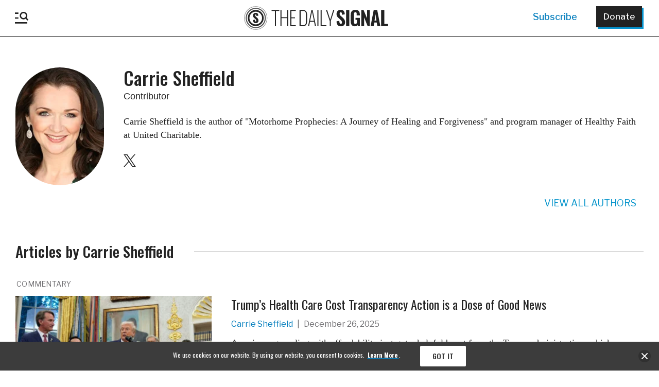

--- FILE ---
content_type: text/html; charset=UTF-8
request_url: https://www.dailysignal.com/author/carrie-sheffield/
body_size: 53998
content:
<!doctype html>
<html xmlns="http://www.w3.org/1999/xhtml" xmlns:og="http://ogp.me/ns#" xmlns:fb="https://www.facebook.com/2008/fbml">
<head>
<!-- Google Tag Manager -->
<script>(function(w,d,s,l,i){w[l]=w[l]||[];w[l].push({'gtm.start':
			new Date().getTime(),event:'gtm.js'});var f=d.getElementsByTagName(s)[0],
		j=d.createElement(s),dl=l!='dataLayer'?'&l='+l:'';j.async=true;j.src=
		'https://www.googletagmanager.com/gtm.js?id='+i+dl;f.parentNode.insertBefore(j,f);
	})(window,document,'script','dataLayer','GTM-TJKRZM3P');</script>
<!-- End Google Tag Manager -->
<meta name="google-site-verification" content="IueRrlZZXeDcWVg_3T8yjnALkDCeCftt-d51Gt5iFgE" />

<!-- Meta Pixel Code --><script>!function(f,b,e,v,n,t,s){if(f.fbq)return;n=f.fbq=function(){n.callMethod?n.callMethod.apply(n,arguments):n.queue.push(arguments)};if(!f._fbq)f._fbq=n;n.push=n;n.loaded=!0;n.version='2.0';n.queue=[];t=b.createElement(e);t.async=!0;t.src=v;s=b.getElementsByTagName(e)[0];s.parentNode.insertBefore(t,s)}(window, document,'script','https://connect.facebook.net/en_US/fbevents.js');fbq('init', '659654136583540');fbq('track', 'PageView');</script><noscript><img height="1" width="1" style="display:none"src="https://www.facebook.com/tr?id=659654136583540&ev=PageView&noscript=1"/></noscript><!-- End Meta Pixel Code -->

<!-- Twitter conversion tracking base code --><script>!function(e,t,n,s,u,a){e.twq||(s=e.twq=function(){s.exe?s.exe.apply(s,arguments):s.queue.push(arguments);},s.version='1.1',s.queue=[],u=t.createElement(n),u.async=!0,u.src='https://static.ads-twitter.com/uwt.js',a=t.getElementsByTagName(n)[0],a.parentNode.insertBefore(u,a))}(window,document,'script');twq('config','nvarn');</script><!-- End Twitter conversion tracking base code -->

<!-- Below is a recommended list of pre-connections, which allow the network to establish each connection quicker, speeding up response times and improving ad performance. -->
<link rel="preconnect" href="https://a.pub.network/" crossorigin />
<link rel="preconnect" href="https://b.pub.network/" crossorigin />
<link rel="preconnect" href="https://c.pub.network/" crossorigin />
<link rel="preconnect" href="https://d.pub.network/" crossorigin />
<link rel="preconnect" href="https://c.amazon-adsystem.com" crossorigin />
<link rel="preconnect" href="https://s.amazon-adsystem.com" crossorigin />
<link rel="preconnect" href="https://btloader.com/" crossorigin />
<link rel="preconnect" href="https://api.btloader.com/" crossorigin />
<link rel="preconnect" href="https://cdn.confiant-integrations.net" crossorigin />
<!-- Below is a link to a CSS file that accounts for Cumulative Layout Shift, a new Core Web Vitals subset that Google uses to help rank your site in search -->
<!-- The file is intended to eliminate the layout shifts that are seen when ads load into the page. If you don't want to use this, simply remove this file -->
<!-- To find out more about CLS, visit https://web.dev/vitals/ -->
<link rel="stylesheet" href="https://a.pub.network/dailysignal-org/cls.css">
<script data-cfasync="false" type="text/javascript">
  var freestar = freestar || {};
  freestar.queue = freestar.queue || [];
  freestar.config = freestar.config || {};
  freestar.config.enabled_slots = [];
  freestar.initCallback = function () { (freestar.config.enabled_slots.length === 0) ? freestar.initCallbackCalled = false : freestar.newAdSlots(freestar.config.enabled_slots) }
</script>
<script src="https://a.pub.network/dailysignal-org/pubfig.min.js" data-cfasync="false" async></script>

	<meta http-equiv="Content-Type" content="text/html; charset=utf-8">
	<title>Carrie Sheffield, Author at The Daily Signal</title>
	<meta charset="UTF-8" />
    <meta http-equiv="X-UA-Compatible" content="IE=edge,chrome=1"><script type="text/javascript">(window.NREUM||(NREUM={})).init={privacy:{cookies_enabled:true},ajax:{deny_list:["bam.nr-data.net"]},feature_flags:["soft_nav"],distributed_tracing:{enabled:true}};(window.NREUM||(NREUM={})).loader_config={agentID:"1134176116",accountID:"3431201",trustKey:"66686",xpid:"VwIEUFRTCRABVFhaBwAAX1UE",licenseKey:"NRJS-01dfd063abf90115c96",applicationID:"1098017915",browserID:"1134176116"};;/*! For license information please see nr-loader-spa-1.308.0.min.js.LICENSE.txt */
(()=>{var e,t,r={384:(e,t,r)=>{"use strict";r.d(t,{NT:()=>a,US:()=>u,Zm:()=>o,bQ:()=>d,dV:()=>c,pV:()=>l});var n=r(6154),i=r(1863),s=r(1910);const a={beacon:"bam.nr-data.net",errorBeacon:"bam.nr-data.net"};function o(){return n.gm.NREUM||(n.gm.NREUM={}),void 0===n.gm.newrelic&&(n.gm.newrelic=n.gm.NREUM),n.gm.NREUM}function c(){let e=o();return e.o||(e.o={ST:n.gm.setTimeout,SI:n.gm.setImmediate||n.gm.setInterval,CT:n.gm.clearTimeout,XHR:n.gm.XMLHttpRequest,REQ:n.gm.Request,EV:n.gm.Event,PR:n.gm.Promise,MO:n.gm.MutationObserver,FETCH:n.gm.fetch,WS:n.gm.WebSocket},(0,s.i)(...Object.values(e.o))),e}function d(e,t){let r=o();r.initializedAgents??={},t.initializedAt={ms:(0,i.t)(),date:new Date},r.initializedAgents[e]=t}function u(e,t){o()[e]=t}function l(){return function(){let e=o();const t=e.info||{};e.info={beacon:a.beacon,errorBeacon:a.errorBeacon,...t}}(),function(){let e=o();const t=e.init||{};e.init={...t}}(),c(),function(){let e=o();const t=e.loader_config||{};e.loader_config={...t}}(),o()}},782:(e,t,r)=>{"use strict";r.d(t,{T:()=>n});const n=r(860).K7.pageViewTiming},860:(e,t,r)=>{"use strict";r.d(t,{$J:()=>u,K7:()=>c,P3:()=>d,XX:()=>i,Yy:()=>o,df:()=>s,qY:()=>n,v4:()=>a});const n="events",i="jserrors",s="browser/blobs",a="rum",o="browser/logs",c={ajax:"ajax",genericEvents:"generic_events",jserrors:i,logging:"logging",metrics:"metrics",pageAction:"page_action",pageViewEvent:"page_view_event",pageViewTiming:"page_view_timing",sessionReplay:"session_replay",sessionTrace:"session_trace",softNav:"soft_navigations",spa:"spa"},d={[c.pageViewEvent]:1,[c.pageViewTiming]:2,[c.metrics]:3,[c.jserrors]:4,[c.spa]:5,[c.ajax]:6,[c.sessionTrace]:7,[c.softNav]:8,[c.sessionReplay]:9,[c.logging]:10,[c.genericEvents]:11},u={[c.pageViewEvent]:a,[c.pageViewTiming]:n,[c.ajax]:n,[c.spa]:n,[c.softNav]:n,[c.metrics]:i,[c.jserrors]:i,[c.sessionTrace]:s,[c.sessionReplay]:s,[c.logging]:o,[c.genericEvents]:"ins"}},944:(e,t,r)=>{"use strict";r.d(t,{R:()=>i});var n=r(3241);function i(e,t){"function"==typeof console.debug&&(console.debug("New Relic Warning: https://github.com/newrelic/newrelic-browser-agent/blob/main/docs/warning-codes.md#".concat(e),t),(0,n.W)({agentIdentifier:null,drained:null,type:"data",name:"warn",feature:"warn",data:{code:e,secondary:t}}))}},993:(e,t,r)=>{"use strict";r.d(t,{A$:()=>s,ET:()=>a,TZ:()=>o,p_:()=>i});var n=r(860);const i={ERROR:"ERROR",WARN:"WARN",INFO:"INFO",DEBUG:"DEBUG",TRACE:"TRACE"},s={OFF:0,ERROR:1,WARN:2,INFO:3,DEBUG:4,TRACE:5},a="log",o=n.K7.logging},1541:(e,t,r)=>{"use strict";r.d(t,{U:()=>i,f:()=>n});const n={MFE:"MFE",BA:"BA"};function i(e,t){if(2!==t?.harvestEndpointVersion)return{};const r=t.agentRef.runtime.appMetadata.agents[0].entityGuid;return e?{"source.id":e.id,"source.name":e.name,"source.type":e.type,"parent.id":e.parent?.id||r,"parent.type":e.parent?.type||n.BA}:{"entity.guid":r,appId:t.agentRef.info.applicationID}}},1687:(e,t,r)=>{"use strict";r.d(t,{Ak:()=>d,Ze:()=>h,x3:()=>u});var n=r(3241),i=r(7836),s=r(3606),a=r(860),o=r(2646);const c={};function d(e,t){const r={staged:!1,priority:a.P3[t]||0};l(e),c[e].get(t)||c[e].set(t,r)}function u(e,t){e&&c[e]&&(c[e].get(t)&&c[e].delete(t),p(e,t,!1),c[e].size&&f(e))}function l(e){if(!e)throw new Error("agentIdentifier required");c[e]||(c[e]=new Map)}function h(e="",t="feature",r=!1){if(l(e),!e||!c[e].get(t)||r)return p(e,t);c[e].get(t).staged=!0,f(e)}function f(e){const t=Array.from(c[e]);t.every(([e,t])=>t.staged)&&(t.sort((e,t)=>e[1].priority-t[1].priority),t.forEach(([t])=>{c[e].delete(t),p(e,t)}))}function p(e,t,r=!0){const a=e?i.ee.get(e):i.ee,c=s.i.handlers;if(!a.aborted&&a.backlog&&c){if((0,n.W)({agentIdentifier:e,type:"lifecycle",name:"drain",feature:t}),r){const e=a.backlog[t],r=c[t];if(r){for(let t=0;e&&t<e.length;++t)g(e[t],r);Object.entries(r).forEach(([e,t])=>{Object.values(t||{}).forEach(t=>{t[0]?.on&&t[0]?.context()instanceof o.y&&t[0].on(e,t[1])})})}}a.isolatedBacklog||delete c[t],a.backlog[t]=null,a.emit("drain-"+t,[])}}function g(e,t){var r=e[1];Object.values(t[r]||{}).forEach(t=>{var r=e[0];if(t[0]===r){var n=t[1],i=e[3],s=e[2];n.apply(i,s)}})}},1738:(e,t,r)=>{"use strict";r.d(t,{U:()=>f,Y:()=>h});var n=r(3241),i=r(9908),s=r(1863),a=r(944),o=r(5701),c=r(3969),d=r(8362),u=r(860),l=r(4261);function h(e,t,r,s){const h=s||r;!h||h[e]&&h[e]!==d.d.prototype[e]||(h[e]=function(){(0,i.p)(c.xV,["API/"+e+"/called"],void 0,u.K7.metrics,r.ee),(0,n.W)({agentIdentifier:r.agentIdentifier,drained:!!o.B?.[r.agentIdentifier],type:"data",name:"api",feature:l.Pl+e,data:{}});try{return t.apply(this,arguments)}catch(e){(0,a.R)(23,e)}})}function f(e,t,r,n,a){const o=e.info;null===r?delete o.jsAttributes[t]:o.jsAttributes[t]=r,(a||null===r)&&(0,i.p)(l.Pl+n,[(0,s.t)(),t,r],void 0,"session",e.ee)}},1741:(e,t,r)=>{"use strict";r.d(t,{W:()=>s});var n=r(944),i=r(4261);class s{#e(e,...t){if(this[e]!==s.prototype[e])return this[e](...t);(0,n.R)(35,e)}addPageAction(e,t){return this.#e(i.hG,e,t)}register(e){return this.#e(i.eY,e)}recordCustomEvent(e,t){return this.#e(i.fF,e,t)}setPageViewName(e,t){return this.#e(i.Fw,e,t)}setCustomAttribute(e,t,r){return this.#e(i.cD,e,t,r)}noticeError(e,t){return this.#e(i.o5,e,t)}setUserId(e,t=!1){return this.#e(i.Dl,e,t)}setApplicationVersion(e){return this.#e(i.nb,e)}setErrorHandler(e){return this.#e(i.bt,e)}addRelease(e,t){return this.#e(i.k6,e,t)}log(e,t){return this.#e(i.$9,e,t)}start(){return this.#e(i.d3)}finished(e){return this.#e(i.BL,e)}recordReplay(){return this.#e(i.CH)}pauseReplay(){return this.#e(i.Tb)}addToTrace(e){return this.#e(i.U2,e)}setCurrentRouteName(e){return this.#e(i.PA,e)}interaction(e){return this.#e(i.dT,e)}wrapLogger(e,t,r){return this.#e(i.Wb,e,t,r)}measure(e,t){return this.#e(i.V1,e,t)}consent(e){return this.#e(i.Pv,e)}}},1863:(e,t,r)=>{"use strict";function n(){return Math.floor(performance.now())}r.d(t,{t:()=>n})},1910:(e,t,r)=>{"use strict";r.d(t,{i:()=>s});var n=r(944);const i=new Map;function s(...e){return e.every(e=>{if(i.has(e))return i.get(e);const t="function"==typeof e?e.toString():"",r=t.includes("[native code]"),s=t.includes("nrWrapper");return r||s||(0,n.R)(64,e?.name||t),i.set(e,r),r})}},2555:(e,t,r)=>{"use strict";r.d(t,{D:()=>o,f:()=>a});var n=r(384),i=r(8122);const s={beacon:n.NT.beacon,errorBeacon:n.NT.errorBeacon,licenseKey:void 0,applicationID:void 0,sa:void 0,queueTime:void 0,applicationTime:void 0,ttGuid:void 0,user:void 0,account:void 0,product:void 0,extra:void 0,jsAttributes:{},userAttributes:void 0,atts:void 0,transactionName:void 0,tNamePlain:void 0};function a(e){try{return!!e.licenseKey&&!!e.errorBeacon&&!!e.applicationID}catch(e){return!1}}const o=e=>(0,i.a)(e,s)},2614:(e,t,r)=>{"use strict";r.d(t,{BB:()=>a,H3:()=>n,g:()=>d,iL:()=>c,tS:()=>o,uh:()=>i,wk:()=>s});const n="NRBA",i="SESSION",s=144e5,a=18e5,o={STARTED:"session-started",PAUSE:"session-pause",RESET:"session-reset",RESUME:"session-resume",UPDATE:"session-update"},c={SAME_TAB:"same-tab",CROSS_TAB:"cross-tab"},d={OFF:0,FULL:1,ERROR:2}},2646:(e,t,r)=>{"use strict";r.d(t,{y:()=>n});class n{constructor(e){this.contextId=e}}},2843:(e,t,r)=>{"use strict";r.d(t,{G:()=>s,u:()=>i});var n=r(3878);function i(e,t=!1,r,i){(0,n.DD)("visibilitychange",function(){if(t)return void("hidden"===document.visibilityState&&e());e(document.visibilityState)},r,i)}function s(e,t,r){(0,n.sp)("pagehide",e,t,r)}},3241:(e,t,r)=>{"use strict";r.d(t,{W:()=>s});var n=r(6154);const i="newrelic";function s(e={}){try{n.gm.dispatchEvent(new CustomEvent(i,{detail:e}))}catch(e){}}},3304:(e,t,r)=>{"use strict";r.d(t,{A:()=>s});var n=r(7836);const i=()=>{const e=new WeakSet;return(t,r)=>{if("object"==typeof r&&null!==r){if(e.has(r))return;e.add(r)}return r}};function s(e){try{return JSON.stringify(e,i())??""}catch(e){try{n.ee.emit("internal-error",[e])}catch(e){}return""}}},3333:(e,t,r)=>{"use strict";r.d(t,{$v:()=>u,TZ:()=>n,Xh:()=>c,Zp:()=>i,kd:()=>d,mq:()=>o,nf:()=>a,qN:()=>s});const n=r(860).K7.genericEvents,i=["auxclick","click","copy","keydown","paste","scrollend"],s=["focus","blur"],a=4,o=1e3,c=2e3,d=["PageAction","UserAction","BrowserPerformance"],u={RESOURCES:"experimental.resources",REGISTER:"register"}},3434:(e,t,r)=>{"use strict";r.d(t,{Jt:()=>s,YM:()=>d});var n=r(7836),i=r(5607);const s="nr@original:".concat(i.W),a=50;var o=Object.prototype.hasOwnProperty,c=!1;function d(e,t){return e||(e=n.ee),r.inPlace=function(e,t,n,i,s){n||(n="");const a="-"===n.charAt(0);for(let o=0;o<t.length;o++){const c=t[o],d=e[c];l(d)||(e[c]=r(d,a?c+n:n,i,c,s))}},r.flag=s,r;function r(t,r,n,c,d){return l(t)?t:(r||(r=""),nrWrapper[s]=t,function(e,t,r){if(Object.defineProperty&&Object.keys)try{return Object.keys(e).forEach(function(r){Object.defineProperty(t,r,{get:function(){return e[r]},set:function(t){return e[r]=t,t}})}),t}catch(e){u([e],r)}for(var n in e)o.call(e,n)&&(t[n]=e[n])}(t,nrWrapper,e),nrWrapper);function nrWrapper(){var s,o,l,h;let f;try{o=this,s=[...arguments],l="function"==typeof n?n(s,o):n||{}}catch(t){u([t,"",[s,o,c],l],e)}i(r+"start",[s,o,c],l,d);const p=performance.now();let g;try{return h=t.apply(o,s),g=performance.now(),h}catch(e){throw g=performance.now(),i(r+"err",[s,o,e],l,d),f=e,f}finally{const e=g-p,t={start:p,end:g,duration:e,isLongTask:e>=a,methodName:c,thrownError:f};t.isLongTask&&i("long-task",[t,o],l,d),i(r+"end",[s,o,h],l,d)}}}function i(r,n,i,s){if(!c||t){var a=c;c=!0;try{e.emit(r,n,i,t,s)}catch(t){u([t,r,n,i],e)}c=a}}}function u(e,t){t||(t=n.ee);try{t.emit("internal-error",e)}catch(e){}}function l(e){return!(e&&"function"==typeof e&&e.apply&&!e[s])}},3606:(e,t,r)=>{"use strict";r.d(t,{i:()=>s});var n=r(9908);s.on=a;var i=s.handlers={};function s(e,t,r,s){a(s||n.d,i,e,t,r)}function a(e,t,r,i,s){s||(s="feature"),e||(e=n.d);var a=t[s]=t[s]||{};(a[r]=a[r]||[]).push([e,i])}},3738:(e,t,r)=>{"use strict";r.d(t,{He:()=>i,Kp:()=>o,Lc:()=>d,Rz:()=>u,TZ:()=>n,bD:()=>s,d3:()=>a,jx:()=>l,sl:()=>h,uP:()=>c});const n=r(860).K7.sessionTrace,i="bstResource",s="resource",a="-start",o="-end",c="fn"+a,d="fn"+o,u="pushState",l=1e3,h=3e4},3785:(e,t,r)=>{"use strict";r.d(t,{R:()=>c,b:()=>d});var n=r(9908),i=r(1863),s=r(860),a=r(3969),o=r(993);function c(e,t,r={},c=o.p_.INFO,d=!0,u,l=(0,i.t)()){(0,n.p)(a.xV,["API/logging/".concat(c.toLowerCase(),"/called")],void 0,s.K7.metrics,e),(0,n.p)(o.ET,[l,t,r,c,d,u],void 0,s.K7.logging,e)}function d(e){return"string"==typeof e&&Object.values(o.p_).some(t=>t===e.toUpperCase().trim())}},3878:(e,t,r)=>{"use strict";function n(e,t){return{capture:e,passive:!1,signal:t}}function i(e,t,r=!1,i){window.addEventListener(e,t,n(r,i))}function s(e,t,r=!1,i){document.addEventListener(e,t,n(r,i))}r.d(t,{DD:()=>s,jT:()=>n,sp:()=>i})},3962:(e,t,r)=>{"use strict";r.d(t,{AM:()=>a,O2:()=>l,OV:()=>s,Qu:()=>h,TZ:()=>c,ih:()=>f,pP:()=>o,t1:()=>u,tC:()=>i,wD:()=>d});var n=r(860);const i=["click","keydown","submit"],s="popstate",a="api",o="initialPageLoad",c=n.K7.softNav,d=5e3,u=500,l={INITIAL_PAGE_LOAD:"",ROUTE_CHANGE:1,UNSPECIFIED:2},h={INTERACTION:1,AJAX:2,CUSTOM_END:3,CUSTOM_TRACER:4},f={IP:"in progress",PF:"pending finish",FIN:"finished",CAN:"cancelled"}},3969:(e,t,r)=>{"use strict";r.d(t,{TZ:()=>n,XG:()=>o,rs:()=>i,xV:()=>a,z_:()=>s});const n=r(860).K7.metrics,i="sm",s="cm",a="storeSupportabilityMetrics",o="storeEventMetrics"},4234:(e,t,r)=>{"use strict";r.d(t,{W:()=>s});var n=r(7836),i=r(1687);class s{constructor(e,t){this.agentIdentifier=e,this.ee=n.ee.get(e),this.featureName=t,this.blocked=!1}deregisterDrain(){(0,i.x3)(this.agentIdentifier,this.featureName)}}},4261:(e,t,r)=>{"use strict";r.d(t,{$9:()=>u,BL:()=>c,CH:()=>p,Dl:()=>R,Fw:()=>w,PA:()=>v,Pl:()=>n,Pv:()=>A,Tb:()=>h,U2:()=>a,V1:()=>E,Wb:()=>T,bt:()=>y,cD:()=>b,d3:()=>x,dT:()=>d,eY:()=>g,fF:()=>f,hG:()=>s,hw:()=>i,k6:()=>o,nb:()=>m,o5:()=>l});const n="api-",i=n+"ixn-",s="addPageAction",a="addToTrace",o="addRelease",c="finished",d="interaction",u="log",l="noticeError",h="pauseReplay",f="recordCustomEvent",p="recordReplay",g="register",m="setApplicationVersion",v="setCurrentRouteName",b="setCustomAttribute",y="setErrorHandler",w="setPageViewName",R="setUserId",x="start",T="wrapLogger",E="measure",A="consent"},5205:(e,t,r)=>{"use strict";r.d(t,{j:()=>S});var n=r(384),i=r(1741);var s=r(2555),a=r(3333);const o=e=>{if(!e||"string"!=typeof e)return!1;try{document.createDocumentFragment().querySelector(e)}catch{return!1}return!0};var c=r(2614),d=r(944),u=r(8122);const l="[data-nr-mask]",h=e=>(0,u.a)(e,(()=>{const e={feature_flags:[],experimental:{allow_registered_children:!1,resources:!1},mask_selector:"*",block_selector:"[data-nr-block]",mask_input_options:{color:!1,date:!1,"datetime-local":!1,email:!1,month:!1,number:!1,range:!1,search:!1,tel:!1,text:!1,time:!1,url:!1,week:!1,textarea:!1,select:!1,password:!0}};return{ajax:{deny_list:void 0,block_internal:!0,enabled:!0,autoStart:!0},api:{get allow_registered_children(){return e.feature_flags.includes(a.$v.REGISTER)||e.experimental.allow_registered_children},set allow_registered_children(t){e.experimental.allow_registered_children=t},duplicate_registered_data:!1},browser_consent_mode:{enabled:!1},distributed_tracing:{enabled:void 0,exclude_newrelic_header:void 0,cors_use_newrelic_header:void 0,cors_use_tracecontext_headers:void 0,allowed_origins:void 0},get feature_flags(){return e.feature_flags},set feature_flags(t){e.feature_flags=t},generic_events:{enabled:!0,autoStart:!0},harvest:{interval:30},jserrors:{enabled:!0,autoStart:!0},logging:{enabled:!0,autoStart:!0},metrics:{enabled:!0,autoStart:!0},obfuscate:void 0,page_action:{enabled:!0},page_view_event:{enabled:!0,autoStart:!0},page_view_timing:{enabled:!0,autoStart:!0},performance:{capture_marks:!1,capture_measures:!1,capture_detail:!0,resources:{get enabled(){return e.feature_flags.includes(a.$v.RESOURCES)||e.experimental.resources},set enabled(t){e.experimental.resources=t},asset_types:[],first_party_domains:[],ignore_newrelic:!0}},privacy:{cookies_enabled:!0},proxy:{assets:void 0,beacon:void 0},session:{expiresMs:c.wk,inactiveMs:c.BB},session_replay:{autoStart:!0,enabled:!1,preload:!1,sampling_rate:10,error_sampling_rate:100,collect_fonts:!1,inline_images:!1,fix_stylesheets:!0,mask_all_inputs:!0,get mask_text_selector(){return e.mask_selector},set mask_text_selector(t){o(t)?e.mask_selector="".concat(t,",").concat(l):""===t||null===t?e.mask_selector=l:(0,d.R)(5,t)},get block_class(){return"nr-block"},get ignore_class(){return"nr-ignore"},get mask_text_class(){return"nr-mask"},get block_selector(){return e.block_selector},set block_selector(t){o(t)?e.block_selector+=",".concat(t):""!==t&&(0,d.R)(6,t)},get mask_input_options(){return e.mask_input_options},set mask_input_options(t){t&&"object"==typeof t?e.mask_input_options={...t,password:!0}:(0,d.R)(7,t)}},session_trace:{enabled:!0,autoStart:!0},soft_navigations:{enabled:!0,autoStart:!0},spa:{enabled:!0,autoStart:!0},ssl:void 0,user_actions:{enabled:!0,elementAttributes:["id","className","tagName","type"]}}})());var f=r(6154),p=r(9324);let g=0;const m={buildEnv:p.F3,distMethod:p.Xs,version:p.xv,originTime:f.WN},v={consented:!1},b={appMetadata:{},get consented(){return this.session?.state?.consent||v.consented},set consented(e){v.consented=e},customTransaction:void 0,denyList:void 0,disabled:!1,harvester:void 0,isolatedBacklog:!1,isRecording:!1,loaderType:void 0,maxBytes:3e4,obfuscator:void 0,onerror:void 0,ptid:void 0,releaseIds:{},session:void 0,timeKeeper:void 0,registeredEntities:[],jsAttributesMetadata:{bytes:0},get harvestCount(){return++g}},y=e=>{const t=(0,u.a)(e,b),r=Object.keys(m).reduce((e,t)=>(e[t]={value:m[t],writable:!1,configurable:!0,enumerable:!0},e),{});return Object.defineProperties(t,r)};var w=r(5701);const R=e=>{const t=e.startsWith("http");e+="/",r.p=t?e:"https://"+e};var x=r(7836),T=r(3241);const E={accountID:void 0,trustKey:void 0,agentID:void 0,licenseKey:void 0,applicationID:void 0,xpid:void 0},A=e=>(0,u.a)(e,E),_=new Set;function S(e,t={},r,a){let{init:o,info:c,loader_config:d,runtime:u={},exposed:l=!0}=t;if(!c){const e=(0,n.pV)();o=e.init,c=e.info,d=e.loader_config}e.init=h(o||{}),e.loader_config=A(d||{}),c.jsAttributes??={},f.bv&&(c.jsAttributes.isWorker=!0),e.info=(0,s.D)(c);const p=e.init,g=[c.beacon,c.errorBeacon];_.has(e.agentIdentifier)||(p.proxy.assets&&(R(p.proxy.assets),g.push(p.proxy.assets)),p.proxy.beacon&&g.push(p.proxy.beacon),e.beacons=[...g],function(e){const t=(0,n.pV)();Object.getOwnPropertyNames(i.W.prototype).forEach(r=>{const n=i.W.prototype[r];if("function"!=typeof n||"constructor"===n)return;let s=t[r];e[r]&&!1!==e.exposed&&"micro-agent"!==e.runtime?.loaderType&&(t[r]=(...t)=>{const n=e[r](...t);return s?s(...t):n})})}(e),(0,n.US)("activatedFeatures",w.B)),u.denyList=[...p.ajax.deny_list||[],...p.ajax.block_internal?g:[]],u.ptid=e.agentIdentifier,u.loaderType=r,e.runtime=y(u),_.has(e.agentIdentifier)||(e.ee=x.ee.get(e.agentIdentifier),e.exposed=l,(0,T.W)({agentIdentifier:e.agentIdentifier,drained:!!w.B?.[e.agentIdentifier],type:"lifecycle",name:"initialize",feature:void 0,data:e.config})),_.add(e.agentIdentifier)}},5270:(e,t,r)=>{"use strict";r.d(t,{Aw:()=>a,SR:()=>s,rF:()=>o});var n=r(384),i=r(7767);function s(e){return!!(0,n.dV)().o.MO&&(0,i.V)(e)&&!0===e?.session_trace.enabled}function a(e){return!0===e?.session_replay.preload&&s(e)}function o(e,t){try{if("string"==typeof t?.type){if("password"===t.type.toLowerCase())return"*".repeat(e?.length||0);if(void 0!==t?.dataset?.nrUnmask||t?.classList?.contains("nr-unmask"))return e}}catch(e){}return"string"==typeof e?e.replace(/[\S]/g,"*"):"*".repeat(e?.length||0)}},5289:(e,t,r)=>{"use strict";r.d(t,{GG:()=>a,Qr:()=>c,sB:()=>o});var n=r(3878),i=r(6389);function s(){return"undefined"==typeof document||"complete"===document.readyState}function a(e,t){if(s())return e();const r=(0,i.J)(e),a=setInterval(()=>{s()&&(clearInterval(a),r())},500);(0,n.sp)("load",r,t)}function o(e){if(s())return e();(0,n.DD)("DOMContentLoaded",e)}function c(e){if(s())return e();(0,n.sp)("popstate",e)}},5607:(e,t,r)=>{"use strict";r.d(t,{W:()=>n});const n=(0,r(9566).bz)()},5701:(e,t,r)=>{"use strict";r.d(t,{B:()=>s,t:()=>a});var n=r(3241);const i=new Set,s={};function a(e,t){const r=t.agentIdentifier;s[r]??={},e&&"object"==typeof e&&(i.has(r)||(t.ee.emit("rumresp",[e]),s[r]=e,i.add(r),(0,n.W)({agentIdentifier:r,loaded:!0,drained:!0,type:"lifecycle",name:"load",feature:void 0,data:e})))}},6154:(e,t,r)=>{"use strict";r.d(t,{OF:()=>d,RI:()=>i,WN:()=>h,bv:()=>s,eN:()=>f,gm:()=>a,lR:()=>l,m:()=>c,mw:()=>o,sb:()=>u});var n=r(1863);const i="undefined"!=typeof window&&!!window.document,s="undefined"!=typeof WorkerGlobalScope&&("undefined"!=typeof self&&self instanceof WorkerGlobalScope&&self.navigator instanceof WorkerNavigator||"undefined"!=typeof globalThis&&globalThis instanceof WorkerGlobalScope&&globalThis.navigator instanceof WorkerNavigator),a=i?window:"undefined"!=typeof WorkerGlobalScope&&("undefined"!=typeof self&&self instanceof WorkerGlobalScope&&self||"undefined"!=typeof globalThis&&globalThis instanceof WorkerGlobalScope&&globalThis),o=Boolean("hidden"===a?.document?.visibilityState),c=""+a?.location,d=/iPad|iPhone|iPod/.test(a.navigator?.userAgent),u=d&&"undefined"==typeof SharedWorker,l=(()=>{const e=a.navigator?.userAgent?.match(/Firefox[/\s](\d+\.\d+)/);return Array.isArray(e)&&e.length>=2?+e[1]:0})(),h=Date.now()-(0,n.t)(),f=()=>"undefined"!=typeof PerformanceNavigationTiming&&a?.performance?.getEntriesByType("navigation")?.[0]?.responseStart},6344:(e,t,r)=>{"use strict";r.d(t,{BB:()=>u,Qb:()=>l,TZ:()=>i,Ug:()=>a,Vh:()=>s,_s:()=>o,bc:()=>d,yP:()=>c});var n=r(2614);const i=r(860).K7.sessionReplay,s="errorDuringReplay",a=.12,o={DomContentLoaded:0,Load:1,FullSnapshot:2,IncrementalSnapshot:3,Meta:4,Custom:5},c={[n.g.ERROR]:15e3,[n.g.FULL]:3e5,[n.g.OFF]:0},d={RESET:{message:"Session was reset",sm:"Reset"},IMPORT:{message:"Recorder failed to import",sm:"Import"},TOO_MANY:{message:"429: Too Many Requests",sm:"Too-Many"},TOO_BIG:{message:"Payload was too large",sm:"Too-Big"},CROSS_TAB:{message:"Session Entity was set to OFF on another tab",sm:"Cross-Tab"},ENTITLEMENTS:{message:"Session Replay is not allowed and will not be started",sm:"Entitlement"}},u=5e3,l={API:"api",RESUME:"resume",SWITCH_TO_FULL:"switchToFull",INITIALIZE:"initialize",PRELOAD:"preload"}},6389:(e,t,r)=>{"use strict";function n(e,t=500,r={}){const n=r?.leading||!1;let i;return(...r)=>{n&&void 0===i&&(e.apply(this,r),i=setTimeout(()=>{i=clearTimeout(i)},t)),n||(clearTimeout(i),i=setTimeout(()=>{e.apply(this,r)},t))}}function i(e){let t=!1;return(...r)=>{t||(t=!0,e.apply(this,r))}}r.d(t,{J:()=>i,s:()=>n})},6630:(e,t,r)=>{"use strict";r.d(t,{T:()=>n});const n=r(860).K7.pageViewEvent},6774:(e,t,r)=>{"use strict";r.d(t,{T:()=>n});const n=r(860).K7.jserrors},7295:(e,t,r)=>{"use strict";r.d(t,{Xv:()=>a,gX:()=>i,iW:()=>s});var n=[];function i(e){if(!e||s(e))return!1;if(0===n.length)return!0;if("*"===n[0].hostname)return!1;for(var t=0;t<n.length;t++){var r=n[t];if(r.hostname.test(e.hostname)&&r.pathname.test(e.pathname))return!1}return!0}function s(e){return void 0===e.hostname}function a(e){if(n=[],e&&e.length)for(var t=0;t<e.length;t++){let r=e[t];if(!r)continue;if("*"===r)return void(n=[{hostname:"*"}]);0===r.indexOf("http://")?r=r.substring(7):0===r.indexOf("https://")&&(r=r.substring(8));const i=r.indexOf("/");let s,a;i>0?(s=r.substring(0,i),a=r.substring(i)):(s=r,a="*");let[c]=s.split(":");n.push({hostname:o(c),pathname:o(a,!0)})}}function o(e,t=!1){const r=e.replace(/[.+?^${}()|[\]\\]/g,e=>"\\"+e).replace(/\*/g,".*?");return new RegExp((t?"^":"")+r+"$")}},7485:(e,t,r)=>{"use strict";r.d(t,{D:()=>i});var n=r(6154);function i(e){if(0===(e||"").indexOf("data:"))return{protocol:"data"};try{const t=new URL(e,location.href),r={port:t.port,hostname:t.hostname,pathname:t.pathname,search:t.search,protocol:t.protocol.slice(0,t.protocol.indexOf(":")),sameOrigin:t.protocol===n.gm?.location?.protocol&&t.host===n.gm?.location?.host};return r.port&&""!==r.port||("http:"===t.protocol&&(r.port="80"),"https:"===t.protocol&&(r.port="443")),r.pathname&&""!==r.pathname?r.pathname.startsWith("/")||(r.pathname="/".concat(r.pathname)):r.pathname="/",r}catch(e){return{}}}},7699:(e,t,r)=>{"use strict";r.d(t,{It:()=>s,KC:()=>o,No:()=>i,qh:()=>a});var n=r(860);const i=16e3,s=1e6,a="SESSION_ERROR",o={[n.K7.logging]:!0,[n.K7.genericEvents]:!1,[n.K7.jserrors]:!1,[n.K7.ajax]:!1}},7767:(e,t,r)=>{"use strict";r.d(t,{V:()=>i});var n=r(6154);const i=e=>n.RI&&!0===e?.privacy.cookies_enabled},7836:(e,t,r)=>{"use strict";r.d(t,{P:()=>o,ee:()=>c});var n=r(384),i=r(8990),s=r(2646),a=r(5607);const o="nr@context:".concat(a.W),c=function e(t,r){var n={},a={},u={},l=!1;try{l=16===r.length&&d.initializedAgents?.[r]?.runtime.isolatedBacklog}catch(e){}var h={on:p,addEventListener:p,removeEventListener:function(e,t){var r=n[e];if(!r)return;for(var i=0;i<r.length;i++)r[i]===t&&r.splice(i,1)},emit:function(e,r,n,i,s){!1!==s&&(s=!0);if(c.aborted&&!i)return;t&&s&&t.emit(e,r,n);var o=f(n);g(e).forEach(e=>{e.apply(o,r)});var d=v()[a[e]];d&&d.push([h,e,r,o]);return o},get:m,listeners:g,context:f,buffer:function(e,t){const r=v();if(t=t||"feature",h.aborted)return;Object.entries(e||{}).forEach(([e,n])=>{a[n]=t,t in r||(r[t]=[])})},abort:function(){h._aborted=!0,Object.keys(h.backlog).forEach(e=>{delete h.backlog[e]})},isBuffering:function(e){return!!v()[a[e]]},debugId:r,backlog:l?{}:t&&"object"==typeof t.backlog?t.backlog:{},isolatedBacklog:l};return Object.defineProperty(h,"aborted",{get:()=>{let e=h._aborted||!1;return e||(t&&(e=t.aborted),e)}}),h;function f(e){return e&&e instanceof s.y?e:e?(0,i.I)(e,o,()=>new s.y(o)):new s.y(o)}function p(e,t){n[e]=g(e).concat(t)}function g(e){return n[e]||[]}function m(t){return u[t]=u[t]||e(h,t)}function v(){return h.backlog}}(void 0,"globalEE"),d=(0,n.Zm)();d.ee||(d.ee=c)},8122:(e,t,r)=>{"use strict";r.d(t,{a:()=>i});var n=r(944);function i(e,t){try{if(!e||"object"!=typeof e)return(0,n.R)(3);if(!t||"object"!=typeof t)return(0,n.R)(4);const r=Object.create(Object.getPrototypeOf(t),Object.getOwnPropertyDescriptors(t)),s=0===Object.keys(r).length?e:r;for(let a in s)if(void 0!==e[a])try{if(null===e[a]){r[a]=null;continue}Array.isArray(e[a])&&Array.isArray(t[a])?r[a]=Array.from(new Set([...e[a],...t[a]])):"object"==typeof e[a]&&"object"==typeof t[a]?r[a]=i(e[a],t[a]):r[a]=e[a]}catch(e){r[a]||(0,n.R)(1,e)}return r}catch(e){(0,n.R)(2,e)}}},8139:(e,t,r)=>{"use strict";r.d(t,{u:()=>h});var n=r(7836),i=r(3434),s=r(8990),a=r(6154);const o={},c=a.gm.XMLHttpRequest,d="addEventListener",u="removeEventListener",l="nr@wrapped:".concat(n.P);function h(e){var t=function(e){return(e||n.ee).get("events")}(e);if(o[t.debugId]++)return t;o[t.debugId]=1;var r=(0,i.YM)(t,!0);function h(e){r.inPlace(e,[d,u],"-",p)}function p(e,t){return e[1]}return"getPrototypeOf"in Object&&(a.RI&&f(document,h),c&&f(c.prototype,h),f(a.gm,h)),t.on(d+"-start",function(e,t){var n=e[1];if(null!==n&&("function"==typeof n||"object"==typeof n)&&"newrelic"!==e[0]){var i=(0,s.I)(n,l,function(){var e={object:function(){if("function"!=typeof n.handleEvent)return;return n.handleEvent.apply(n,arguments)},function:n}[typeof n];return e?r(e,"fn-",null,e.name||"anonymous"):n});this.wrapped=e[1]=i}}),t.on(u+"-start",function(e){e[1]=this.wrapped||e[1]}),t}function f(e,t,...r){let n=e;for(;"object"==typeof n&&!Object.prototype.hasOwnProperty.call(n,d);)n=Object.getPrototypeOf(n);n&&t(n,...r)}},8362:(e,t,r)=>{"use strict";r.d(t,{d:()=>s});var n=r(9566),i=r(1741);class s extends i.W{agentIdentifier=(0,n.LA)(16)}},8374:(e,t,r)=>{r.nc=(()=>{try{return document?.currentScript?.nonce}catch(e){}return""})()},8990:(e,t,r)=>{"use strict";r.d(t,{I:()=>i});var n=Object.prototype.hasOwnProperty;function i(e,t,r){if(n.call(e,t))return e[t];var i=r();if(Object.defineProperty&&Object.keys)try{return Object.defineProperty(e,t,{value:i,writable:!0,enumerable:!1}),i}catch(e){}return e[t]=i,i}},9119:(e,t,r)=>{"use strict";r.d(t,{L:()=>s});var n=/([^?#]*)[^#]*(#[^?]*|$).*/,i=/([^?#]*)().*/;function s(e,t){return e?e.replace(t?n:i,"$1$2"):e}},9300:(e,t,r)=>{"use strict";r.d(t,{T:()=>n});const n=r(860).K7.ajax},9324:(e,t,r)=>{"use strict";r.d(t,{AJ:()=>a,F3:()=>i,Xs:()=>s,Yq:()=>o,xv:()=>n});const n="1.308.0",i="PROD",s="CDN",a="@newrelic/rrweb",o="1.0.1"},9566:(e,t,r)=>{"use strict";r.d(t,{LA:()=>o,ZF:()=>c,bz:()=>a,el:()=>d});var n=r(6154);const i="xxxxxxxx-xxxx-4xxx-yxxx-xxxxxxxxxxxx";function s(e,t){return e?15&e[t]:16*Math.random()|0}function a(){const e=n.gm?.crypto||n.gm?.msCrypto;let t,r=0;return e&&e.getRandomValues&&(t=e.getRandomValues(new Uint8Array(30))),i.split("").map(e=>"x"===e?s(t,r++).toString(16):"y"===e?(3&s()|8).toString(16):e).join("")}function o(e){const t=n.gm?.crypto||n.gm?.msCrypto;let r,i=0;t&&t.getRandomValues&&(r=t.getRandomValues(new Uint8Array(e)));const a=[];for(var o=0;o<e;o++)a.push(s(r,i++).toString(16));return a.join("")}function c(){return o(16)}function d(){return o(32)}},9908:(e,t,r)=>{"use strict";r.d(t,{d:()=>n,p:()=>i});var n=r(7836).ee.get("handle");function i(e,t,r,i,s){s?(s.buffer([e],i),s.emit(e,t,r)):(n.buffer([e],i),n.emit(e,t,r))}}},n={};function i(e){var t=n[e];if(void 0!==t)return t.exports;var s=n[e]={exports:{}};return r[e](s,s.exports,i),s.exports}i.m=r,i.d=(e,t)=>{for(var r in t)i.o(t,r)&&!i.o(e,r)&&Object.defineProperty(e,r,{enumerable:!0,get:t[r]})},i.f={},i.e=e=>Promise.all(Object.keys(i.f).reduce((t,r)=>(i.f[r](e,t),t),[])),i.u=e=>({212:"nr-spa-compressor",249:"nr-spa-recorder",478:"nr-spa"}[e]+"-1.308.0.min.js"),i.o=(e,t)=>Object.prototype.hasOwnProperty.call(e,t),e={},t="NRBA-1.308.0.PROD:",i.l=(r,n,s,a)=>{if(e[r])e[r].push(n);else{var o,c;if(void 0!==s)for(var d=document.getElementsByTagName("script"),u=0;u<d.length;u++){var l=d[u];if(l.getAttribute("src")==r||l.getAttribute("data-webpack")==t+s){o=l;break}}if(!o){c=!0;var h={478:"sha512-RSfSVnmHk59T/uIPbdSE0LPeqcEdF4/+XhfJdBuccH5rYMOEZDhFdtnh6X6nJk7hGpzHd9Ujhsy7lZEz/ORYCQ==",249:"sha512-ehJXhmntm85NSqW4MkhfQqmeKFulra3klDyY0OPDUE+sQ3GokHlPh1pmAzuNy//3j4ac6lzIbmXLvGQBMYmrkg==",212:"sha512-B9h4CR46ndKRgMBcK+j67uSR2RCnJfGefU+A7FrgR/k42ovXy5x/MAVFiSvFxuVeEk/pNLgvYGMp1cBSK/G6Fg=="};(o=document.createElement("script")).charset="utf-8",i.nc&&o.setAttribute("nonce",i.nc),o.setAttribute("data-webpack",t+s),o.src=r,0!==o.src.indexOf(window.location.origin+"/")&&(o.crossOrigin="anonymous"),h[a]&&(o.integrity=h[a])}e[r]=[n];var f=(t,n)=>{o.onerror=o.onload=null,clearTimeout(p);var i=e[r];if(delete e[r],o.parentNode&&o.parentNode.removeChild(o),i&&i.forEach(e=>e(n)),t)return t(n)},p=setTimeout(f.bind(null,void 0,{type:"timeout",target:o}),12e4);o.onerror=f.bind(null,o.onerror),o.onload=f.bind(null,o.onload),c&&document.head.appendChild(o)}},i.r=e=>{"undefined"!=typeof Symbol&&Symbol.toStringTag&&Object.defineProperty(e,Symbol.toStringTag,{value:"Module"}),Object.defineProperty(e,"__esModule",{value:!0})},i.p="https://js-agent.newrelic.com/",(()=>{var e={38:0,788:0};i.f.j=(t,r)=>{var n=i.o(e,t)?e[t]:void 0;if(0!==n)if(n)r.push(n[2]);else{var s=new Promise((r,i)=>n=e[t]=[r,i]);r.push(n[2]=s);var a=i.p+i.u(t),o=new Error;i.l(a,r=>{if(i.o(e,t)&&(0!==(n=e[t])&&(e[t]=void 0),n)){var s=r&&("load"===r.type?"missing":r.type),a=r&&r.target&&r.target.src;o.message="Loading chunk "+t+" failed: ("+s+": "+a+")",o.name="ChunkLoadError",o.type=s,o.request=a,n[1](o)}},"chunk-"+t,t)}};var t=(t,r)=>{var n,s,[a,o,c]=r,d=0;if(a.some(t=>0!==e[t])){for(n in o)i.o(o,n)&&(i.m[n]=o[n]);if(c)c(i)}for(t&&t(r);d<a.length;d++)s=a[d],i.o(e,s)&&e[s]&&e[s][0](),e[s]=0},r=self["webpackChunk:NRBA-1.308.0.PROD"]=self["webpackChunk:NRBA-1.308.0.PROD"]||[];r.forEach(t.bind(null,0)),r.push=t.bind(null,r.push.bind(r))})(),(()=>{"use strict";i(8374);var e=i(8362),t=i(860);const r=Object.values(t.K7);var n=i(5205);var s=i(9908),a=i(1863),o=i(4261),c=i(1738);var d=i(1687),u=i(4234),l=i(5289),h=i(6154),f=i(944),p=i(5270),g=i(7767),m=i(6389),v=i(7699);class b extends u.W{constructor(e,t){super(e.agentIdentifier,t),this.agentRef=e,this.abortHandler=void 0,this.featAggregate=void 0,this.loadedSuccessfully=void 0,this.onAggregateImported=new Promise(e=>{this.loadedSuccessfully=e}),this.deferred=Promise.resolve(),!1===e.init[this.featureName].autoStart?this.deferred=new Promise((t,r)=>{this.ee.on("manual-start-all",(0,m.J)(()=>{(0,d.Ak)(e.agentIdentifier,this.featureName),t()}))}):(0,d.Ak)(e.agentIdentifier,t)}importAggregator(e,t,r={}){if(this.featAggregate)return;const n=async()=>{let n;await this.deferred;try{if((0,g.V)(e.init)){const{setupAgentSession:t}=await i.e(478).then(i.bind(i,8766));n=t(e)}}catch(e){(0,f.R)(20,e),this.ee.emit("internal-error",[e]),(0,s.p)(v.qh,[e],void 0,this.featureName,this.ee)}try{if(!this.#t(this.featureName,n,e.init))return(0,d.Ze)(this.agentIdentifier,this.featureName),void this.loadedSuccessfully(!1);const{Aggregate:i}=await t();this.featAggregate=new i(e,r),e.runtime.harvester.initializedAggregates.push(this.featAggregate),this.loadedSuccessfully(!0)}catch(e){(0,f.R)(34,e),this.abortHandler?.(),(0,d.Ze)(this.agentIdentifier,this.featureName,!0),this.loadedSuccessfully(!1),this.ee&&this.ee.abort()}};h.RI?(0,l.GG)(()=>n(),!0):n()}#t(e,r,n){if(this.blocked)return!1;switch(e){case t.K7.sessionReplay:return(0,p.SR)(n)&&!!r;case t.K7.sessionTrace:return!!r;default:return!0}}}var y=i(6630),w=i(2614),R=i(3241);class x extends b{static featureName=y.T;constructor(e){var t;super(e,y.T),this.setupInspectionEvents(e.agentIdentifier),t=e,(0,c.Y)(o.Fw,function(e,r){"string"==typeof e&&("/"!==e.charAt(0)&&(e="/"+e),t.runtime.customTransaction=(r||"http://custom.transaction")+e,(0,s.p)(o.Pl+o.Fw,[(0,a.t)()],void 0,void 0,t.ee))},t),this.importAggregator(e,()=>i.e(478).then(i.bind(i,2467)))}setupInspectionEvents(e){const t=(t,r)=>{t&&(0,R.W)({agentIdentifier:e,timeStamp:t.timeStamp,loaded:"complete"===t.target.readyState,type:"window",name:r,data:t.target.location+""})};(0,l.sB)(e=>{t(e,"DOMContentLoaded")}),(0,l.GG)(e=>{t(e,"load")}),(0,l.Qr)(e=>{t(e,"navigate")}),this.ee.on(w.tS.UPDATE,(t,r)=>{(0,R.W)({agentIdentifier:e,type:"lifecycle",name:"session",data:r})})}}var T=i(384);class E extends e.d{constructor(e){var t;(super(),h.gm)?(this.features={},(0,T.bQ)(this.agentIdentifier,this),this.desiredFeatures=new Set(e.features||[]),this.desiredFeatures.add(x),(0,n.j)(this,e,e.loaderType||"agent"),t=this,(0,c.Y)(o.cD,function(e,r,n=!1){if("string"==typeof e){if(["string","number","boolean"].includes(typeof r)||null===r)return(0,c.U)(t,e,r,o.cD,n);(0,f.R)(40,typeof r)}else(0,f.R)(39,typeof e)},t),function(e){(0,c.Y)(o.Dl,function(t,r=!1){if("string"!=typeof t&&null!==t)return void(0,f.R)(41,typeof t);const n=e.info.jsAttributes["enduser.id"];r&&null!=n&&n!==t?(0,s.p)(o.Pl+"setUserIdAndResetSession",[t],void 0,"session",e.ee):(0,c.U)(e,"enduser.id",t,o.Dl,!0)},e)}(this),function(e){(0,c.Y)(o.nb,function(t){if("string"==typeof t||null===t)return(0,c.U)(e,"application.version",t,o.nb,!1);(0,f.R)(42,typeof t)},e)}(this),function(e){(0,c.Y)(o.d3,function(){e.ee.emit("manual-start-all")},e)}(this),function(e){(0,c.Y)(o.Pv,function(t=!0){if("boolean"==typeof t){if((0,s.p)(o.Pl+o.Pv,[t],void 0,"session",e.ee),e.runtime.consented=t,t){const t=e.features.page_view_event;t.onAggregateImported.then(e=>{const r=t.featAggregate;e&&!r.sentRum&&r.sendRum()})}}else(0,f.R)(65,typeof t)},e)}(this),this.run()):(0,f.R)(21)}get config(){return{info:this.info,init:this.init,loader_config:this.loader_config,runtime:this.runtime}}get api(){return this}run(){try{const e=function(e){const t={};return r.forEach(r=>{t[r]=!!e[r]?.enabled}),t}(this.init),n=[...this.desiredFeatures];n.sort((e,r)=>t.P3[e.featureName]-t.P3[r.featureName]),n.forEach(r=>{if(!e[r.featureName]&&r.featureName!==t.K7.pageViewEvent)return;if(r.featureName===t.K7.spa)return void(0,f.R)(67);const n=function(e){switch(e){case t.K7.ajax:return[t.K7.jserrors];case t.K7.sessionTrace:return[t.K7.ajax,t.K7.pageViewEvent];case t.K7.sessionReplay:return[t.K7.sessionTrace];case t.K7.pageViewTiming:return[t.K7.pageViewEvent];default:return[]}}(r.featureName).filter(e=>!(e in this.features));n.length>0&&(0,f.R)(36,{targetFeature:r.featureName,missingDependencies:n}),this.features[r.featureName]=new r(this)})}catch(e){(0,f.R)(22,e);for(const e in this.features)this.features[e].abortHandler?.();const t=(0,T.Zm)();delete t.initializedAgents[this.agentIdentifier]?.features,delete this.sharedAggregator;return t.ee.get(this.agentIdentifier).abort(),!1}}}var A=i(2843),_=i(782);class S extends b{static featureName=_.T;constructor(e){super(e,_.T),h.RI&&((0,A.u)(()=>(0,s.p)("docHidden",[(0,a.t)()],void 0,_.T,this.ee),!0),(0,A.G)(()=>(0,s.p)("winPagehide",[(0,a.t)()],void 0,_.T,this.ee)),this.importAggregator(e,()=>i.e(478).then(i.bind(i,9917))))}}var O=i(3969);class I extends b{static featureName=O.TZ;constructor(e){super(e,O.TZ),h.RI&&document.addEventListener("securitypolicyviolation",e=>{(0,s.p)(O.xV,["Generic/CSPViolation/Detected"],void 0,this.featureName,this.ee)}),this.importAggregator(e,()=>i.e(478).then(i.bind(i,6555)))}}var N=i(6774),P=i(3878),k=i(3304);class D{constructor(e,t,r,n,i){this.name="UncaughtError",this.message="string"==typeof e?e:(0,k.A)(e),this.sourceURL=t,this.line=r,this.column=n,this.__newrelic=i}}function C(e){return M(e)?e:new D(void 0!==e?.message?e.message:e,e?.filename||e?.sourceURL,e?.lineno||e?.line,e?.colno||e?.col,e?.__newrelic,e?.cause)}function j(e){const t="Unhandled Promise Rejection: ";if(!e?.reason)return;if(M(e.reason)){try{e.reason.message.startsWith(t)||(e.reason.message=t+e.reason.message)}catch(e){}return C(e.reason)}const r=C(e.reason);return(r.message||"").startsWith(t)||(r.message=t+r.message),r}function L(e){if(e.error instanceof SyntaxError&&!/:\d+$/.test(e.error.stack?.trim())){const t=new D(e.message,e.filename,e.lineno,e.colno,e.error.__newrelic,e.cause);return t.name=SyntaxError.name,t}return M(e.error)?e.error:C(e)}function M(e){return e instanceof Error&&!!e.stack}function H(e,r,n,i,o=(0,a.t)()){"string"==typeof e&&(e=new Error(e)),(0,s.p)("err",[e,o,!1,r,n.runtime.isRecording,void 0,i],void 0,t.K7.jserrors,n.ee),(0,s.p)("uaErr",[],void 0,t.K7.genericEvents,n.ee)}var B=i(1541),K=i(993),W=i(3785);function U(e,{customAttributes:t={},level:r=K.p_.INFO}={},n,i,s=(0,a.t)()){(0,W.R)(n.ee,e,t,r,!1,i,s)}function F(e,r,n,i,c=(0,a.t)()){(0,s.p)(o.Pl+o.hG,[c,e,r,i],void 0,t.K7.genericEvents,n.ee)}function V(e,r,n,i,c=(0,a.t)()){const{start:d,end:u,customAttributes:l}=r||{},h={customAttributes:l||{}};if("object"!=typeof h.customAttributes||"string"!=typeof e||0===e.length)return void(0,f.R)(57);const p=(e,t)=>null==e?t:"number"==typeof e?e:e instanceof PerformanceMark?e.startTime:Number.NaN;if(h.start=p(d,0),h.end=p(u,c),Number.isNaN(h.start)||Number.isNaN(h.end))(0,f.R)(57);else{if(h.duration=h.end-h.start,!(h.duration<0))return(0,s.p)(o.Pl+o.V1,[h,e,i],void 0,t.K7.genericEvents,n.ee),h;(0,f.R)(58)}}function G(e,r={},n,i,c=(0,a.t)()){(0,s.p)(o.Pl+o.fF,[c,e,r,i],void 0,t.K7.genericEvents,n.ee)}function z(e){(0,c.Y)(o.eY,function(t){return Y(e,t)},e)}function Y(e,r,n){(0,f.R)(54,"newrelic.register"),r||={},r.type=B.f.MFE,r.licenseKey||=e.info.licenseKey,r.blocked=!1,r.parent=n||{},Array.isArray(r.tags)||(r.tags=[]);const i={};r.tags.forEach(e=>{"name"!==e&&"id"!==e&&(i["source.".concat(e)]=!0)}),r.isolated??=!0;let o=()=>{};const c=e.runtime.registeredEntities;if(!r.isolated){const e=c.find(({metadata:{target:{id:e}}})=>e===r.id&&!r.isolated);if(e)return e}const d=e=>{r.blocked=!0,o=e};function u(e){return"string"==typeof e&&!!e.trim()&&e.trim().length<501||"number"==typeof e}e.init.api.allow_registered_children||d((0,m.J)(()=>(0,f.R)(55))),u(r.id)&&u(r.name)||d((0,m.J)(()=>(0,f.R)(48,r)));const l={addPageAction:(t,n={})=>g(F,[t,{...i,...n},e],r),deregister:()=>{d((0,m.J)(()=>(0,f.R)(68)))},log:(t,n={})=>g(U,[t,{...n,customAttributes:{...i,...n.customAttributes||{}}},e],r),measure:(t,n={})=>g(V,[t,{...n,customAttributes:{...i,...n.customAttributes||{}}},e],r),noticeError:(t,n={})=>g(H,[t,{...i,...n},e],r),register:(t={})=>g(Y,[e,t],l.metadata.target),recordCustomEvent:(t,n={})=>g(G,[t,{...i,...n},e],r),setApplicationVersion:e=>p("application.version",e),setCustomAttribute:(e,t)=>p(e,t),setUserId:e=>p("enduser.id",e),metadata:{customAttributes:i,target:r}},h=()=>(r.blocked&&o(),r.blocked);h()||c.push(l);const p=(e,t)=>{h()||(i[e]=t)},g=(r,n,i)=>{if(h())return;const o=(0,a.t)();(0,s.p)(O.xV,["API/register/".concat(r.name,"/called")],void 0,t.K7.metrics,e.ee);try{if(e.init.api.duplicate_registered_data&&"register"!==r.name){let e=n;if(n[1]instanceof Object){const t={"child.id":i.id,"child.type":i.type};e="customAttributes"in n[1]?[n[0],{...n[1],customAttributes:{...n[1].customAttributes,...t}},...n.slice(2)]:[n[0],{...n[1],...t},...n.slice(2)]}r(...e,void 0,o)}return r(...n,i,o)}catch(e){(0,f.R)(50,e)}};return l}class Z extends b{static featureName=N.T;constructor(e){var t;super(e,N.T),t=e,(0,c.Y)(o.o5,(e,r)=>H(e,r,t),t),function(e){(0,c.Y)(o.bt,function(t){e.runtime.onerror=t},e)}(e),function(e){let t=0;(0,c.Y)(o.k6,function(e,r){++t>10||(this.runtime.releaseIds[e.slice(-200)]=(""+r).slice(-200))},e)}(e),z(e);try{this.removeOnAbort=new AbortController}catch(e){}this.ee.on("internal-error",(t,r)=>{this.abortHandler&&(0,s.p)("ierr",[C(t),(0,a.t)(),!0,{},e.runtime.isRecording,r],void 0,this.featureName,this.ee)}),h.gm.addEventListener("unhandledrejection",t=>{this.abortHandler&&(0,s.p)("err",[j(t),(0,a.t)(),!1,{unhandledPromiseRejection:1},e.runtime.isRecording],void 0,this.featureName,this.ee)},(0,P.jT)(!1,this.removeOnAbort?.signal)),h.gm.addEventListener("error",t=>{this.abortHandler&&(0,s.p)("err",[L(t),(0,a.t)(),!1,{},e.runtime.isRecording],void 0,this.featureName,this.ee)},(0,P.jT)(!1,this.removeOnAbort?.signal)),this.abortHandler=this.#r,this.importAggregator(e,()=>i.e(478).then(i.bind(i,2176)))}#r(){this.removeOnAbort?.abort(),this.abortHandler=void 0}}var q=i(8990);let X=1;function J(e){const t=typeof e;return!e||"object"!==t&&"function"!==t?-1:e===h.gm?0:(0,q.I)(e,"nr@id",function(){return X++})}function Q(e){if("string"==typeof e&&e.length)return e.length;if("object"==typeof e){if("undefined"!=typeof ArrayBuffer&&e instanceof ArrayBuffer&&e.byteLength)return e.byteLength;if("undefined"!=typeof Blob&&e instanceof Blob&&e.size)return e.size;if(!("undefined"!=typeof FormData&&e instanceof FormData))try{return(0,k.A)(e).length}catch(e){return}}}var ee=i(8139),te=i(7836),re=i(3434);const ne={},ie=["open","send"];function se(e){var t=e||te.ee;const r=function(e){return(e||te.ee).get("xhr")}(t);if(void 0===h.gm.XMLHttpRequest)return r;if(ne[r.debugId]++)return r;ne[r.debugId]=1,(0,ee.u)(t);var n=(0,re.YM)(r),i=h.gm.XMLHttpRequest,s=h.gm.MutationObserver,a=h.gm.Promise,o=h.gm.setInterval,c="readystatechange",d=["onload","onerror","onabort","onloadstart","onloadend","onprogress","ontimeout"],u=[],l=h.gm.XMLHttpRequest=function(e){const t=new i(e),s=r.context(t);try{r.emit("new-xhr",[t],s),t.addEventListener(c,(a=s,function(){var e=this;e.readyState>3&&!a.resolved&&(a.resolved=!0,r.emit("xhr-resolved",[],e)),n.inPlace(e,d,"fn-",y)}),(0,P.jT)(!1))}catch(e){(0,f.R)(15,e);try{r.emit("internal-error",[e])}catch(e){}}var a;return t};function p(e,t){n.inPlace(t,["onreadystatechange"],"fn-",y)}if(function(e,t){for(var r in e)t[r]=e[r]}(i,l),l.prototype=i.prototype,n.inPlace(l.prototype,ie,"-xhr-",y),r.on("send-xhr-start",function(e,t){p(e,t),function(e){u.push(e),s&&(g?g.then(b):o?o(b):(m=-m,v.data=m))}(t)}),r.on("open-xhr-start",p),s){var g=a&&a.resolve();if(!o&&!a){var m=1,v=document.createTextNode(m);new s(b).observe(v,{characterData:!0})}}else t.on("fn-end",function(e){e[0]&&e[0].type===c||b()});function b(){for(var e=0;e<u.length;e++)p(0,u[e]);u.length&&(u=[])}function y(e,t){return t}return r}var ae="fetch-",oe=ae+"body-",ce=["arrayBuffer","blob","json","text","formData"],de=h.gm.Request,ue=h.gm.Response,le="prototype";const he={};function fe(e){const t=function(e){return(e||te.ee).get("fetch")}(e);if(!(de&&ue&&h.gm.fetch))return t;if(he[t.debugId]++)return t;function r(e,r,n){var i=e[r];"function"==typeof i&&(e[r]=function(){var e,r=[...arguments],s={};t.emit(n+"before-start",[r],s),s[te.P]&&s[te.P].dt&&(e=s[te.P].dt);var a=i.apply(this,r);return t.emit(n+"start",[r,e],a),a.then(function(e){return t.emit(n+"end",[null,e],a),e},function(e){throw t.emit(n+"end",[e],a),e})})}return he[t.debugId]=1,ce.forEach(e=>{r(de[le],e,oe),r(ue[le],e,oe)}),r(h.gm,"fetch",ae),t.on(ae+"end",function(e,r){var n=this;if(r){var i=r.headers.get("content-length");null!==i&&(n.rxSize=i),t.emit(ae+"done",[null,r],n)}else t.emit(ae+"done",[e],n)}),t}var pe=i(7485),ge=i(9566);class me{constructor(e){this.agentRef=e}generateTracePayload(e){const t=this.agentRef.loader_config;if(!this.shouldGenerateTrace(e)||!t)return null;var r=(t.accountID||"").toString()||null,n=(t.agentID||"").toString()||null,i=(t.trustKey||"").toString()||null;if(!r||!n)return null;var s=(0,ge.ZF)(),a=(0,ge.el)(),o=Date.now(),c={spanId:s,traceId:a,timestamp:o};return(e.sameOrigin||this.isAllowedOrigin(e)&&this.useTraceContextHeadersForCors())&&(c.traceContextParentHeader=this.generateTraceContextParentHeader(s,a),c.traceContextStateHeader=this.generateTraceContextStateHeader(s,o,r,n,i)),(e.sameOrigin&&!this.excludeNewrelicHeader()||!e.sameOrigin&&this.isAllowedOrigin(e)&&this.useNewrelicHeaderForCors())&&(c.newrelicHeader=this.generateTraceHeader(s,a,o,r,n,i)),c}generateTraceContextParentHeader(e,t){return"00-"+t+"-"+e+"-01"}generateTraceContextStateHeader(e,t,r,n,i){return i+"@nr=0-1-"+r+"-"+n+"-"+e+"----"+t}generateTraceHeader(e,t,r,n,i,s){if(!("function"==typeof h.gm?.btoa))return null;var a={v:[0,1],d:{ty:"Browser",ac:n,ap:i,id:e,tr:t,ti:r}};return s&&n!==s&&(a.d.tk=s),btoa((0,k.A)(a))}shouldGenerateTrace(e){return this.agentRef.init?.distributed_tracing?.enabled&&this.isAllowedOrigin(e)}isAllowedOrigin(e){var t=!1;const r=this.agentRef.init?.distributed_tracing;if(e.sameOrigin)t=!0;else if(r?.allowed_origins instanceof Array)for(var n=0;n<r.allowed_origins.length;n++){var i=(0,pe.D)(r.allowed_origins[n]);if(e.hostname===i.hostname&&e.protocol===i.protocol&&e.port===i.port){t=!0;break}}return t}excludeNewrelicHeader(){var e=this.agentRef.init?.distributed_tracing;return!!e&&!!e.exclude_newrelic_header}useNewrelicHeaderForCors(){var e=this.agentRef.init?.distributed_tracing;return!!e&&!1!==e.cors_use_newrelic_header}useTraceContextHeadersForCors(){var e=this.agentRef.init?.distributed_tracing;return!!e&&!!e.cors_use_tracecontext_headers}}var ve=i(9300),be=i(7295);function ye(e){return"string"==typeof e?e:e instanceof(0,T.dV)().o.REQ?e.url:h.gm?.URL&&e instanceof URL?e.href:void 0}var we=["load","error","abort","timeout"],Re=we.length,xe=(0,T.dV)().o.REQ,Te=(0,T.dV)().o.XHR;const Ee="X-NewRelic-App-Data";class Ae extends b{static featureName=ve.T;constructor(e){super(e,ve.T),this.dt=new me(e),this.handler=(e,t,r,n)=>(0,s.p)(e,t,r,n,this.ee);try{const e={xmlhttprequest:"xhr",fetch:"fetch",beacon:"beacon"};h.gm?.performance?.getEntriesByType("resource").forEach(r=>{if(r.initiatorType in e&&0!==r.responseStatus){const n={status:r.responseStatus},i={rxSize:r.transferSize,duration:Math.floor(r.duration),cbTime:0};_e(n,r.name),this.handler("xhr",[n,i,r.startTime,r.responseEnd,e[r.initiatorType]],void 0,t.K7.ajax)}})}catch(e){}fe(this.ee),se(this.ee),function(e,r,n,i){function o(e){var t=this;t.totalCbs=0,t.called=0,t.cbTime=0,t.end=T,t.ended=!1,t.xhrGuids={},t.lastSize=null,t.loadCaptureCalled=!1,t.params=this.params||{},t.metrics=this.metrics||{},t.latestLongtaskEnd=0,e.addEventListener("load",function(r){E(t,e)},(0,P.jT)(!1)),h.lR||e.addEventListener("progress",function(e){t.lastSize=e.loaded},(0,P.jT)(!1))}function c(e){this.params={method:e[0]},_e(this,e[1]),this.metrics={}}function d(t,r){e.loader_config.xpid&&this.sameOrigin&&r.setRequestHeader("X-NewRelic-ID",e.loader_config.xpid);var n=i.generateTracePayload(this.parsedOrigin);if(n){var s=!1;n.newrelicHeader&&(r.setRequestHeader("newrelic",n.newrelicHeader),s=!0),n.traceContextParentHeader&&(r.setRequestHeader("traceparent",n.traceContextParentHeader),n.traceContextStateHeader&&r.setRequestHeader("tracestate",n.traceContextStateHeader),s=!0),s&&(this.dt=n)}}function u(e,t){var n=this.metrics,i=e[0],s=this;if(n&&i){var o=Q(i);o&&(n.txSize=o)}this.startTime=(0,a.t)(),this.body=i,this.listener=function(e){try{"abort"!==e.type||s.loadCaptureCalled||(s.params.aborted=!0),("load"!==e.type||s.called===s.totalCbs&&(s.onloadCalled||"function"!=typeof t.onload)&&"function"==typeof s.end)&&s.end(t)}catch(e){try{r.emit("internal-error",[e])}catch(e){}}};for(var c=0;c<Re;c++)t.addEventListener(we[c],this.listener,(0,P.jT)(!1))}function l(e,t,r){this.cbTime+=e,t?this.onloadCalled=!0:this.called+=1,this.called!==this.totalCbs||!this.onloadCalled&&"function"==typeof r.onload||"function"!=typeof this.end||this.end(r)}function f(e,t){var r=""+J(e)+!!t;this.xhrGuids&&!this.xhrGuids[r]&&(this.xhrGuids[r]=!0,this.totalCbs+=1)}function p(e,t){var r=""+J(e)+!!t;this.xhrGuids&&this.xhrGuids[r]&&(delete this.xhrGuids[r],this.totalCbs-=1)}function g(){this.endTime=(0,a.t)()}function m(e,t){t instanceof Te&&"load"===e[0]&&r.emit("xhr-load-added",[e[1],e[2]],t)}function v(e,t){t instanceof Te&&"load"===e[0]&&r.emit("xhr-load-removed",[e[1],e[2]],t)}function b(e,t,r){t instanceof Te&&("onload"===r&&(this.onload=!0),("load"===(e[0]&&e[0].type)||this.onload)&&(this.xhrCbStart=(0,a.t)()))}function y(e,t){this.xhrCbStart&&r.emit("xhr-cb-time",[(0,a.t)()-this.xhrCbStart,this.onload,t],t)}function w(e){var t,r=e[1]||{};if("string"==typeof e[0]?0===(t=e[0]).length&&h.RI&&(t=""+h.gm.location.href):e[0]&&e[0].url?t=e[0].url:h.gm?.URL&&e[0]&&e[0]instanceof URL?t=e[0].href:"function"==typeof e[0].toString&&(t=e[0].toString()),"string"==typeof t&&0!==t.length){t&&(this.parsedOrigin=(0,pe.D)(t),this.sameOrigin=this.parsedOrigin.sameOrigin);var n=i.generateTracePayload(this.parsedOrigin);if(n&&(n.newrelicHeader||n.traceContextParentHeader))if(e[0]&&e[0].headers)o(e[0].headers,n)&&(this.dt=n);else{var s={};for(var a in r)s[a]=r[a];s.headers=new Headers(r.headers||{}),o(s.headers,n)&&(this.dt=n),e.length>1?e[1]=s:e.push(s)}}function o(e,t){var r=!1;return t.newrelicHeader&&(e.set("newrelic",t.newrelicHeader),r=!0),t.traceContextParentHeader&&(e.set("traceparent",t.traceContextParentHeader),t.traceContextStateHeader&&e.set("tracestate",t.traceContextStateHeader),r=!0),r}}function R(e,t){this.params={},this.metrics={},this.startTime=(0,a.t)(),this.dt=t,e.length>=1&&(this.target=e[0]),e.length>=2&&(this.opts=e[1]);var r=this.opts||{},n=this.target;_e(this,ye(n));var i=(""+(n&&n instanceof xe&&n.method||r.method||"GET")).toUpperCase();this.params.method=i,this.body=r.body,this.txSize=Q(r.body)||0}function x(e,r){if(this.endTime=(0,a.t)(),this.params||(this.params={}),(0,be.iW)(this.params))return;let i;this.params.status=r?r.status:0,"string"==typeof this.rxSize&&this.rxSize.length>0&&(i=+this.rxSize);const s={txSize:this.txSize,rxSize:i,duration:(0,a.t)()-this.startTime};n("xhr",[this.params,s,this.startTime,this.endTime,"fetch"],this,t.K7.ajax)}function T(e){const r=this.params,i=this.metrics;if(!this.ended){this.ended=!0;for(let t=0;t<Re;t++)e.removeEventListener(we[t],this.listener,!1);r.aborted||(0,be.iW)(r)||(i.duration=(0,a.t)()-this.startTime,this.loadCaptureCalled||4!==e.readyState?null==r.status&&(r.status=0):E(this,e),i.cbTime=this.cbTime,n("xhr",[r,i,this.startTime,this.endTime,"xhr"],this,t.K7.ajax))}}function E(e,n){e.params.status=n.status;var i=function(e,t){var r=e.responseType;return"json"===r&&null!==t?t:"arraybuffer"===r||"blob"===r||"json"===r?Q(e.response):"text"===r||""===r||void 0===r?Q(e.responseText):void 0}(n,e.lastSize);if(i&&(e.metrics.rxSize=i),e.sameOrigin&&n.getAllResponseHeaders().indexOf(Ee)>=0){var a=n.getResponseHeader(Ee);a&&((0,s.p)(O.rs,["Ajax/CrossApplicationTracing/Header/Seen"],void 0,t.K7.metrics,r),e.params.cat=a.split(", ").pop())}e.loadCaptureCalled=!0}r.on("new-xhr",o),r.on("open-xhr-start",c),r.on("open-xhr-end",d),r.on("send-xhr-start",u),r.on("xhr-cb-time",l),r.on("xhr-load-added",f),r.on("xhr-load-removed",p),r.on("xhr-resolved",g),r.on("addEventListener-end",m),r.on("removeEventListener-end",v),r.on("fn-end",y),r.on("fetch-before-start",w),r.on("fetch-start",R),r.on("fn-start",b),r.on("fetch-done",x)}(e,this.ee,this.handler,this.dt),this.importAggregator(e,()=>i.e(478).then(i.bind(i,3845)))}}function _e(e,t){var r=(0,pe.D)(t),n=e.params||e;n.hostname=r.hostname,n.port=r.port,n.protocol=r.protocol,n.host=r.hostname+":"+r.port,n.pathname=r.pathname,e.parsedOrigin=r,e.sameOrigin=r.sameOrigin}const Se={},Oe=["pushState","replaceState"];function Ie(e){const t=function(e){return(e||te.ee).get("history")}(e);return!h.RI||Se[t.debugId]++||(Se[t.debugId]=1,(0,re.YM)(t).inPlace(window.history,Oe,"-")),t}var Ne=i(3738);function Pe(e){(0,c.Y)(o.BL,function(r=Date.now()){const n=r-h.WN;n<0&&(0,f.R)(62,r),(0,s.p)(O.XG,[o.BL,{time:n}],void 0,t.K7.metrics,e.ee),e.addToTrace({name:o.BL,start:r,origin:"nr"}),(0,s.p)(o.Pl+o.hG,[n,o.BL],void 0,t.K7.genericEvents,e.ee)},e)}const{He:ke,bD:De,d3:Ce,Kp:je,TZ:Le,Lc:Me,uP:He,Rz:Be}=Ne;class Ke extends b{static featureName=Le;constructor(e){var r;super(e,Le),r=e,(0,c.Y)(o.U2,function(e){if(!(e&&"object"==typeof e&&e.name&&e.start))return;const n={n:e.name,s:e.start-h.WN,e:(e.end||e.start)-h.WN,o:e.origin||"",t:"api"};n.s<0||n.e<0||n.e<n.s?(0,f.R)(61,{start:n.s,end:n.e}):(0,s.p)("bstApi",[n],void 0,t.K7.sessionTrace,r.ee)},r),Pe(e);if(!(0,g.V)(e.init))return void this.deregisterDrain();const n=this.ee;let d;Ie(n),this.eventsEE=(0,ee.u)(n),this.eventsEE.on(He,function(e,t){this.bstStart=(0,a.t)()}),this.eventsEE.on(Me,function(e,r){(0,s.p)("bst",[e[0],r,this.bstStart,(0,a.t)()],void 0,t.K7.sessionTrace,n)}),n.on(Be+Ce,function(e){this.time=(0,a.t)(),this.startPath=location.pathname+location.hash}),n.on(Be+je,function(e){(0,s.p)("bstHist",[location.pathname+location.hash,this.startPath,this.time],void 0,t.K7.sessionTrace,n)});try{d=new PerformanceObserver(e=>{const r=e.getEntries();(0,s.p)(ke,[r],void 0,t.K7.sessionTrace,n)}),d.observe({type:De,buffered:!0})}catch(e){}this.importAggregator(e,()=>i.e(478).then(i.bind(i,6974)),{resourceObserver:d})}}var We=i(6344);class Ue extends b{static featureName=We.TZ;#n;recorder;constructor(e){var r;let n;super(e,We.TZ),r=e,(0,c.Y)(o.CH,function(){(0,s.p)(o.CH,[],void 0,t.K7.sessionReplay,r.ee)},r),function(e){(0,c.Y)(o.Tb,function(){(0,s.p)(o.Tb,[],void 0,t.K7.sessionReplay,e.ee)},e)}(e);try{n=JSON.parse(localStorage.getItem("".concat(w.H3,"_").concat(w.uh)))}catch(e){}(0,p.SR)(e.init)&&this.ee.on(o.CH,()=>this.#i()),this.#s(n)&&this.importRecorder().then(e=>{e.startRecording(We.Qb.PRELOAD,n?.sessionReplayMode)}),this.importAggregator(this.agentRef,()=>i.e(478).then(i.bind(i,6167)),this),this.ee.on("err",e=>{this.blocked||this.agentRef.runtime.isRecording&&(this.errorNoticed=!0,(0,s.p)(We.Vh,[e],void 0,this.featureName,this.ee))})}#s(e){return e&&(e.sessionReplayMode===w.g.FULL||e.sessionReplayMode===w.g.ERROR)||(0,p.Aw)(this.agentRef.init)}importRecorder(){return this.recorder?Promise.resolve(this.recorder):(this.#n??=Promise.all([i.e(478),i.e(249)]).then(i.bind(i,4866)).then(({Recorder:e})=>(this.recorder=new e(this),this.recorder)).catch(e=>{throw this.ee.emit("internal-error",[e]),this.blocked=!0,e}),this.#n)}#i(){this.blocked||(this.featAggregate?this.featAggregate.mode!==w.g.FULL&&this.featAggregate.initializeRecording(w.g.FULL,!0,We.Qb.API):this.importRecorder().then(()=>{this.recorder.startRecording(We.Qb.API,w.g.FULL)}))}}var Fe=i(3962);class Ve extends b{static featureName=Fe.TZ;constructor(e){if(super(e,Fe.TZ),function(e){const r=e.ee.get("tracer");function n(){}(0,c.Y)(o.dT,function(e){return(new n).get("object"==typeof e?e:{})},e);const i=n.prototype={createTracer:function(n,i){var o={},c=this,d="function"==typeof i;return(0,s.p)(O.xV,["API/createTracer/called"],void 0,t.K7.metrics,e.ee),function(){if(r.emit((d?"":"no-")+"fn-start",[(0,a.t)(),c,d],o),d)try{return i.apply(this,arguments)}catch(e){const t="string"==typeof e?new Error(e):e;throw r.emit("fn-err",[arguments,this,t],o),t}finally{r.emit("fn-end",[(0,a.t)()],o)}}}};["actionText","setName","setAttribute","save","ignore","onEnd","getContext","end","get"].forEach(r=>{c.Y.apply(this,[r,function(){return(0,s.p)(o.hw+r,[performance.now(),...arguments],this,t.K7.softNav,e.ee),this},e,i])}),(0,c.Y)(o.PA,function(){(0,s.p)(o.hw+"routeName",[performance.now(),...arguments],void 0,t.K7.softNav,e.ee)},e)}(e),!h.RI||!(0,T.dV)().o.MO)return;const r=Ie(this.ee);try{this.removeOnAbort=new AbortController}catch(e){}Fe.tC.forEach(e=>{(0,P.sp)(e,e=>{l(e)},!0,this.removeOnAbort?.signal)});const n=()=>(0,s.p)("newURL",[(0,a.t)(),""+window.location],void 0,this.featureName,this.ee);r.on("pushState-end",n),r.on("replaceState-end",n),(0,P.sp)(Fe.OV,e=>{l(e),(0,s.p)("newURL",[e.timeStamp,""+window.location],void 0,this.featureName,this.ee)},!0,this.removeOnAbort?.signal);let d=!1;const u=new((0,T.dV)().o.MO)((e,t)=>{d||(d=!0,requestAnimationFrame(()=>{(0,s.p)("newDom",[(0,a.t)()],void 0,this.featureName,this.ee),d=!1}))}),l=(0,m.s)(e=>{"loading"!==document.readyState&&((0,s.p)("newUIEvent",[e],void 0,this.featureName,this.ee),u.observe(document.body,{attributes:!0,childList:!0,subtree:!0,characterData:!0}))},100,{leading:!0});this.abortHandler=function(){this.removeOnAbort?.abort(),u.disconnect(),this.abortHandler=void 0},this.importAggregator(e,()=>i.e(478).then(i.bind(i,4393)),{domObserver:u})}}var Ge=i(3333),ze=i(9119);const Ye={},Ze=new Set;function qe(e){return"string"==typeof e?{type:"string",size:(new TextEncoder).encode(e).length}:e instanceof ArrayBuffer?{type:"ArrayBuffer",size:e.byteLength}:e instanceof Blob?{type:"Blob",size:e.size}:e instanceof DataView?{type:"DataView",size:e.byteLength}:ArrayBuffer.isView(e)?{type:"TypedArray",size:e.byteLength}:{type:"unknown",size:0}}class Xe{constructor(e,t){this.timestamp=(0,a.t)(),this.currentUrl=(0,ze.L)(window.location.href),this.socketId=(0,ge.LA)(8),this.requestedUrl=(0,ze.L)(e),this.requestedProtocols=Array.isArray(t)?t.join(","):t||"",this.openedAt=void 0,this.protocol=void 0,this.extensions=void 0,this.binaryType=void 0,this.messageOrigin=void 0,this.messageCount=0,this.messageBytes=0,this.messageBytesMin=0,this.messageBytesMax=0,this.messageTypes=void 0,this.sendCount=0,this.sendBytes=0,this.sendBytesMin=0,this.sendBytesMax=0,this.sendTypes=void 0,this.closedAt=void 0,this.closeCode=void 0,this.closeReason="unknown",this.closeWasClean=void 0,this.connectedDuration=0,this.hasErrors=void 0}}class $e extends b{static featureName=Ge.TZ;constructor(e){super(e,Ge.TZ);const r=e.init.feature_flags.includes("websockets"),n=[e.init.page_action.enabled,e.init.performance.capture_marks,e.init.performance.capture_measures,e.init.performance.resources.enabled,e.init.user_actions.enabled,r];var d;let u,l;if(d=e,(0,c.Y)(o.hG,(e,t)=>F(e,t,d),d),function(e){(0,c.Y)(o.fF,(t,r)=>G(t,r,e),e)}(e),Pe(e),z(e),function(e){(0,c.Y)(o.V1,(t,r)=>V(t,r,e),e)}(e),r&&(l=function(e){if(!(0,T.dV)().o.WS)return e;const t=e.get("websockets");if(Ye[t.debugId]++)return t;Ye[t.debugId]=1,(0,A.G)(()=>{const e=(0,a.t)();Ze.forEach(r=>{r.nrData.closedAt=e,r.nrData.closeCode=1001,r.nrData.closeReason="Page navigating away",r.nrData.closeWasClean=!1,r.nrData.openedAt&&(r.nrData.connectedDuration=e-r.nrData.openedAt),t.emit("ws",[r.nrData],r)})});class r extends WebSocket{static name="WebSocket";static toString(){return"function WebSocket() { [native code] }"}toString(){return"[object WebSocket]"}get[Symbol.toStringTag](){return r.name}#a(e){(e.__newrelic??={}).socketId=this.nrData.socketId,this.nrData.hasErrors??=!0}constructor(...e){super(...e),this.nrData=new Xe(e[0],e[1]),this.addEventListener("open",()=>{this.nrData.openedAt=(0,a.t)(),["protocol","extensions","binaryType"].forEach(e=>{this.nrData[e]=this[e]}),Ze.add(this)}),this.addEventListener("message",e=>{const{type:t,size:r}=qe(e.data);this.nrData.messageOrigin??=(0,ze.L)(e.origin),this.nrData.messageCount++,this.nrData.messageBytes+=r,this.nrData.messageBytesMin=Math.min(this.nrData.messageBytesMin||1/0,r),this.nrData.messageBytesMax=Math.max(this.nrData.messageBytesMax,r),(this.nrData.messageTypes??"").includes(t)||(this.nrData.messageTypes=this.nrData.messageTypes?"".concat(this.nrData.messageTypes,",").concat(t):t)}),this.addEventListener("close",e=>{this.nrData.closedAt=(0,a.t)(),this.nrData.closeCode=e.code,e.reason&&(this.nrData.closeReason=e.reason),this.nrData.closeWasClean=e.wasClean,this.nrData.connectedDuration=this.nrData.closedAt-this.nrData.openedAt,Ze.delete(this),t.emit("ws",[this.nrData],this)})}addEventListener(e,t,...r){const n=this,i="function"==typeof t?function(...e){try{return t.apply(this,e)}catch(e){throw n.#a(e),e}}:t?.handleEvent?{handleEvent:function(...e){try{return t.handleEvent.apply(t,e)}catch(e){throw n.#a(e),e}}}:t;return super.addEventListener(e,i,...r)}send(e){if(this.readyState===WebSocket.OPEN){const{type:t,size:r}=qe(e);this.nrData.sendCount++,this.nrData.sendBytes+=r,this.nrData.sendBytesMin=Math.min(this.nrData.sendBytesMin||1/0,r),this.nrData.sendBytesMax=Math.max(this.nrData.sendBytesMax,r),(this.nrData.sendTypes??"").includes(t)||(this.nrData.sendTypes=this.nrData.sendTypes?"".concat(this.nrData.sendTypes,",").concat(t):t)}try{return super.send(e)}catch(e){throw this.#a(e),e}}close(...e){try{super.close(...e)}catch(e){throw this.#a(e),e}}}return h.gm.WebSocket=r,t}(this.ee)),h.RI){if(fe(this.ee),se(this.ee),u=Ie(this.ee),e.init.user_actions.enabled){function f(t){const r=(0,pe.D)(t);return e.beacons.includes(r.hostname+":"+r.port)}function p(){u.emit("navChange")}Ge.Zp.forEach(e=>(0,P.sp)(e,e=>(0,s.p)("ua",[e],void 0,this.featureName,this.ee),!0)),Ge.qN.forEach(e=>{const t=(0,m.s)(e=>{(0,s.p)("ua",[e],void 0,this.featureName,this.ee)},500,{leading:!0});(0,P.sp)(e,t)}),h.gm.addEventListener("error",()=>{(0,s.p)("uaErr",[],void 0,t.K7.genericEvents,this.ee)},(0,P.jT)(!1,this.removeOnAbort?.signal)),this.ee.on("open-xhr-start",(e,r)=>{f(e[1])||r.addEventListener("readystatechange",()=>{2===r.readyState&&(0,s.p)("uaXhr",[],void 0,t.K7.genericEvents,this.ee)})}),this.ee.on("fetch-start",e=>{e.length>=1&&!f(ye(e[0]))&&(0,s.p)("uaXhr",[],void 0,t.K7.genericEvents,this.ee)}),u.on("pushState-end",p),u.on("replaceState-end",p),window.addEventListener("hashchange",p,(0,P.jT)(!0,this.removeOnAbort?.signal)),window.addEventListener("popstate",p,(0,P.jT)(!0,this.removeOnAbort?.signal))}if(e.init.performance.resources.enabled&&h.gm.PerformanceObserver?.supportedEntryTypes.includes("resource")){new PerformanceObserver(e=>{e.getEntries().forEach(e=>{(0,s.p)("browserPerformance.resource",[e],void 0,this.featureName,this.ee)})}).observe({type:"resource",buffered:!0})}}r&&l.on("ws",e=>{(0,s.p)("ws-complete",[e],void 0,this.featureName,this.ee)});try{this.removeOnAbort=new AbortController}catch(g){}this.abortHandler=()=>{this.removeOnAbort?.abort(),this.abortHandler=void 0},n.some(e=>e)?this.importAggregator(e,()=>i.e(478).then(i.bind(i,8019))):this.deregisterDrain()}}var Je=i(2646);const Qe=new Map;function et(e,t,r,n,i=!0){if("object"!=typeof t||!t||"string"!=typeof r||!r||"function"!=typeof t[r])return(0,f.R)(29);const s=function(e){return(e||te.ee).get("logger")}(e),a=(0,re.YM)(s),o=new Je.y(te.P);o.level=n.level,o.customAttributes=n.customAttributes,o.autoCaptured=i;const c=t[r]?.[re.Jt]||t[r];return Qe.set(c,o),a.inPlace(t,[r],"wrap-logger-",()=>Qe.get(c)),s}var tt=i(1910);class rt extends b{static featureName=K.TZ;constructor(e){var t;super(e,K.TZ),t=e,(0,c.Y)(o.$9,(e,r)=>U(e,r,t),t),function(e){(0,c.Y)(o.Wb,(t,r,{customAttributes:n={},level:i=K.p_.INFO}={})=>{et(e.ee,t,r,{customAttributes:n,level:i},!1)},e)}(e),z(e);const r=this.ee;["log","error","warn","info","debug","trace"].forEach(e=>{(0,tt.i)(h.gm.console[e]),et(r,h.gm.console,e,{level:"log"===e?"info":e})}),this.ee.on("wrap-logger-end",function([e]){const{level:t,customAttributes:n,autoCaptured:i}=this;(0,W.R)(r,e,n,t,i)}),this.importAggregator(e,()=>i.e(478).then(i.bind(i,5288)))}}new E({features:[Ae,x,S,Ke,Ue,I,Z,$e,rt,Ve],loaderType:"spa"})})()})();</script>
    <meta property="fb:pages" content="300341323465160" />
	<meta name="viewport" content="width=device-width, initial-scale=1.0">
	<link rel="canonical" href="https://www.dailysignal.com/author/carrie-sheffield/" />
	<link rel="pingback" href="https://www.dailysignal.com/xmlrpc.php" />
	<link rel="apple-touch-icon" href="https://www.dailysignal.com/wp-content/themes/daily-signal/assets/images/brand/apple-touch-icon.png">
	<link rel="shortcut icon" href="https://www.dailysignal.com/wp-content/themes/daily-signal/assets/images/brand/favicon.ico" type="image/x-icon">
	<link rel="icon" href="https://www.dailysignal.com/wp-content/themes/daily-signal/assets/images/brand/favicon.ico" type="image/x-icon">
	<script type="text/javascript" src="https://www.dailysignal.com/wp-content/themes/daily-signal/assets/javascript/libs/modernizr-2.7.1-custom.js"></script>
	<script type="text/javascript" src="https://www.dailysignal.com/wp-content/themes/daily-signal/assets/javascript/mbox.js"></script>
	<script src="https://kit.fontawesome.com/ad2823a9a7.js" crossorigin="anonymous"></script>


		<link rel="alternate" type="application/rss+xml" title="The Daily Signal - RSS 2.0" href="https://www.dailysignal.com/feed/" />
    <meta property="og:type" content="article" />

    <script type="application/ld+json">
		{
		  "@context": "http://schema.org",
		  "@type": "Organization",
		  "name": "The Daily Signal",
		  "url": "https://www.dailysignal.com/",
		  "sameAs" : [ "https://www.facebook.com/TheDailySignalNews",
		  "https://twitter.com/dailysignal",
		  "https://en.wikipedia.org/wiki/The_Daily_Signal",
		  "https://www.instagram.com/thedailysignal",
		  "https://www.youtube.com/user/DailySignal",
		  "https://www.linkedin.com/company/the-daily-signal"
		  ],
		  "taxID": "23-7327730",
		  "address": {
		    "@type": "PostalAddress",
		    "addressLocality": "Washington",
		    "addressRegion": "DC",
		    "postalCode": "20002",
		    "streetAddress": "214 Massachusetts Ave NE",
		    "telephone": "202-546-4400",
		    "email": "comments@dailysignal.com"
		  },
		  "logo": {
		      "@type": "ImageObject",
		      "url": "https://www.dailysignal.com/wp-content/themes/daily-signal/assets/images/brand/the-daily-signal-logo-schema.png",
		      "width": 600,
		      "height": 60
		  },
		  "potentialAction": {
		      "@type": "SearchAction",
		      "target": "https://www.dailysignal.com/?s={s}",
		      "query-input": "required"
		    }

		}
</script>
<script async id="ebx" src="//applets.ebxcdn.com/ebx.js"></script>
	<meta name='robots' content='index, follow, max-image-preview:large, max-snippet:-1, max-video-preview:-1' />
	<style>img:is([sizes="auto" i], [sizes^="auto," i]) { contain-intrinsic-size: 3000px 1500px }</style>
	
	<!-- This site is optimized with the Yoast SEO Premium plugin v26.3 (Yoast SEO v26.3) - https://yoast.com/wordpress/plugins/seo/ -->
	<link rel="next" href="https://www.dailysignal.com/author/carrie-sheffield/page/2/" />
	<meta property="og:locale" content="en_US" />
	<meta property="og:type" content="profile" />
	<meta property="og:title" content="Carrie Sheffield" />
	<meta property="og:url" content="https://www.dailysignal.com/author/carrie-sheffield/" />
	<meta property="og:site_name" content="The Daily Signal" />
	<meta property="og:image" content="https://secure.gravatar.com/avatar/8939cd713b71ddfd56af3b751b6249c8629a3a748b0ceac78c5a15964cb8d989?s=500&d=mm&r=g" />
	<meta name="twitter:card" content="summary_large_image" />
	<meta name="twitter:site" content="@DailySignal" />
	<script type="application/ld+json" class="yoast-schema-graph">{"@context":"https://schema.org","@graph":[{"@type":"ProfilePage","@id":"https://www.dailysignal.com/author/carrie-sheffield/","url":"https://www.dailysignal.com/author/carrie-sheffield/","name":"Carrie Sheffield, Author at The Daily Signal","isPartOf":{"@id":"https://www.dailysignal.com/#website"},"primaryImageOfPage":{"@id":"https://www.dailysignal.com/author/carrie-sheffield/#primaryimage"},"image":{"@id":"https://www.dailysignal.com/author/carrie-sheffield/#primaryimage"},"thumbnailUrl":"https://www.dailysignal.com/wp-content/uploads/2025/12/251224_Donald_Trump_Oz_Oval_Office.jpg","breadcrumb":{"@id":"https://www.dailysignal.com/author/carrie-sheffield/#breadcrumb"},"inLanguage":"en-US","potentialAction":[{"@type":"ReadAction","target":["https://www.dailysignal.com/author/carrie-sheffield/"]}]},{"@type":"ImageObject","inLanguage":"en-US","@id":"https://www.dailysignal.com/author/carrie-sheffield/#primaryimage","url":"https://www.dailysignal.com/wp-content/uploads/2025/12/251224_Donald_Trump_Oz_Oval_Office.jpg","contentUrl":"https://www.dailysignal.com/wp-content/uploads/2025/12/251224_Donald_Trump_Oz_Oval_Office.jpg","width":1250,"height":650,"caption":"President Donald Trump speaks during an announcement about lowering U.S. drug prices at White House. October 10, 2025. REUTERS/Kent Nishimura"},{"@type":"BreadcrumbList","@id":"https://www.dailysignal.com/author/carrie-sheffield/#breadcrumb","itemListElement":[{"@type":"ListItem","position":1,"name":"Home","item":"https://www.dailysignal.com/"},{"@type":"ListItem","position":2,"name":"Archives for Carrie Sheffield"}]},{"@type":"WebSite","@id":"https://www.dailysignal.com/#website","url":"https://www.dailysignal.com/","name":"The Daily Signal","description":"Policy News, Conservative Analysis and Opinion","publisher":{"@id":"https://www.dailysignal.com/#organization"},"potentialAction":[{"@type":"SearchAction","target":{"@type":"EntryPoint","urlTemplate":"https://www.dailysignal.com/?s={search_term_string}"},"query-input":{"@type":"PropertyValueSpecification","valueRequired":true,"valueName":"search_term_string"}}],"inLanguage":"en-US"},{"@type":"Organization","@id":"https://www.dailysignal.com/#organization","name":"The Daily Signal","alternateName":"Daily Signal","url":"https://www.dailysignal.com/","logo":{"@type":"ImageObject","inLanguage":"en-US","@id":"https://www.dailysignal.com/#/schema/logo/image/","url":"https://first-heritage-foundation.s3.amazonaws.com/live_files/2024/05/tds_logo_square.png","contentUrl":"https://first-heritage-foundation.s3.amazonaws.com/live_files/2024/05/tds_logo_square.png","width":697,"height":697,"caption":"The Daily Signal"},"image":{"@id":"https://www.dailysignal.com/#/schema/logo/image/"},"sameAs":["https://www.facebook.com/TheDailySignalNews","https://x.com/DailySignal"]},{"@type":"Person","@id":"https://www.dailysignal.com/#/schema/person/592df8ef8828af07bc94ddab2a37c07c","name":"Carrie Sheffield","image":{"@type":"ImageObject","inLanguage":"en-US","@id":"https://www.dailysignal.com/#/schema/person/image/b143eecdaf4ba9dd103a932ce118c2c5","url":"https://secure.gravatar.com/avatar/8939cd713b71ddfd56af3b751b6249c8629a3a748b0ceac78c5a15964cb8d989?s=96&d=mm&r=g","contentUrl":"https://secure.gravatar.com/avatar/8939cd713b71ddfd56af3b751b6249c8629a3a748b0ceac78c5a15964cb8d989?s=96&d=mm&r=g","caption":"Carrie Sheffield"},"description":"Carrie Sheffield is the author of \"Motorhome Prophecies: A Journey of Healing and Forgiveness\" and program manager of Healthy Faith at United Charitable.","mainEntityOfPage":{"@id":"https://www.dailysignal.com/author/carrie-sheffield/"}}]}</script>
	<!-- / Yoast SEO Premium plugin. -->


<link rel='dns-prefetch' href='//www.dailysignal.com' />
<link rel='dns-prefetch' href='//www.youtube.com' />
<link rel='dns-prefetch' href='//ajax.googleapis.com' />
<script type="text/javascript">
/* <![CDATA[ */
window._wpemojiSettings = {"baseUrl":"https:\/\/s.w.org\/images\/core\/emoji\/15.1.0\/72x72\/","ext":".png","svgUrl":"https:\/\/s.w.org\/images\/core\/emoji\/15.1.0\/svg\/","svgExt":".svg","source":{"concatemoji":"https:\/\/www.dailysignal.com\/wp-includes\/js\/wp-emoji-release.min.js?ver=6.8.1"}};
/*! This file is auto-generated */
!function(i,n){var o,s,e;function c(e){try{var t={supportTests:e,timestamp:(new Date).valueOf()};sessionStorage.setItem(o,JSON.stringify(t))}catch(e){}}function p(e,t,n){e.clearRect(0,0,e.canvas.width,e.canvas.height),e.fillText(t,0,0);var t=new Uint32Array(e.getImageData(0,0,e.canvas.width,e.canvas.height).data),r=(e.clearRect(0,0,e.canvas.width,e.canvas.height),e.fillText(n,0,0),new Uint32Array(e.getImageData(0,0,e.canvas.width,e.canvas.height).data));return t.every(function(e,t){return e===r[t]})}function u(e,t,n){switch(t){case"flag":return n(e,"\ud83c\udff3\ufe0f\u200d\u26a7\ufe0f","\ud83c\udff3\ufe0f\u200b\u26a7\ufe0f")?!1:!n(e,"\ud83c\uddfa\ud83c\uddf3","\ud83c\uddfa\u200b\ud83c\uddf3")&&!n(e,"\ud83c\udff4\udb40\udc67\udb40\udc62\udb40\udc65\udb40\udc6e\udb40\udc67\udb40\udc7f","\ud83c\udff4\u200b\udb40\udc67\u200b\udb40\udc62\u200b\udb40\udc65\u200b\udb40\udc6e\u200b\udb40\udc67\u200b\udb40\udc7f");case"emoji":return!n(e,"\ud83d\udc26\u200d\ud83d\udd25","\ud83d\udc26\u200b\ud83d\udd25")}return!1}function f(e,t,n){var r="undefined"!=typeof WorkerGlobalScope&&self instanceof WorkerGlobalScope?new OffscreenCanvas(300,150):i.createElement("canvas"),a=r.getContext("2d",{willReadFrequently:!0}),o=(a.textBaseline="top",a.font="600 32px Arial",{});return e.forEach(function(e){o[e]=t(a,e,n)}),o}function t(e){var t=i.createElement("script");t.src=e,t.defer=!0,i.head.appendChild(t)}"undefined"!=typeof Promise&&(o="wpEmojiSettingsSupports",s=["flag","emoji"],n.supports={everything:!0,everythingExceptFlag:!0},e=new Promise(function(e){i.addEventListener("DOMContentLoaded",e,{once:!0})}),new Promise(function(t){var n=function(){try{var e=JSON.parse(sessionStorage.getItem(o));if("object"==typeof e&&"number"==typeof e.timestamp&&(new Date).valueOf()<e.timestamp+604800&&"object"==typeof e.supportTests)return e.supportTests}catch(e){}return null}();if(!n){if("undefined"!=typeof Worker&&"undefined"!=typeof OffscreenCanvas&&"undefined"!=typeof URL&&URL.createObjectURL&&"undefined"!=typeof Blob)try{var e="postMessage("+f.toString()+"("+[JSON.stringify(s),u.toString(),p.toString()].join(",")+"));",r=new Blob([e],{type:"text/javascript"}),a=new Worker(URL.createObjectURL(r),{name:"wpTestEmojiSupports"});return void(a.onmessage=function(e){c(n=e.data),a.terminate(),t(n)})}catch(e){}c(n=f(s,u,p))}t(n)}).then(function(e){for(var t in e)n.supports[t]=e[t],n.supports.everything=n.supports.everything&&n.supports[t],"flag"!==t&&(n.supports.everythingExceptFlag=n.supports.everythingExceptFlag&&n.supports[t]);n.supports.everythingExceptFlag=n.supports.everythingExceptFlag&&!n.supports.flag,n.DOMReady=!1,n.readyCallback=function(){n.DOMReady=!0}}).then(function(){return e}).then(function(){var e;n.supports.everything||(n.readyCallback(),(e=n.source||{}).concatemoji?t(e.concatemoji):e.wpemoji&&e.twemoji&&(t(e.twemoji),t(e.wpemoji)))}))}((window,document),window._wpemojiSettings);
/* ]]> */
</script>
<style id='wp-emoji-styles-inline-css' type='text/css'>

	img.wp-smiley, img.emoji {
		display: inline !important;
		border: none !important;
		box-shadow: none !important;
		height: 1em !important;
		width: 1em !important;
		margin: 0 0.07em !important;
		vertical-align: -0.1em !important;
		background: none !important;
		padding: 0 !important;
	}
</style>
<link rel='stylesheet' id='wp-block-library-css' href='https://www.dailysignal.com//wp-includes/css/dist/block-library/style.min.css?ver=6.8.1' type='text/css' media='all' />
<style id='classic-theme-styles-inline-css' type='text/css'>
/*! This file is auto-generated */
.wp-block-button__link{color:#fff;background-color:#32373c;border-radius:9999px;box-shadow:none;text-decoration:none;padding:calc(.667em + 2px) calc(1.333em + 2px);font-size:1.125em}.wp-block-file__button{background:#32373c;color:#fff;text-decoration:none}
</style>
<style id='co-authors-plus-coauthors-style-inline-css' type='text/css'>
.wp-block-co-authors-plus-coauthors.is-layout-flow [class*=wp-block-co-authors-plus]{display:inline}

</style>
<style id='co-authors-plus-avatar-style-inline-css' type='text/css'>
.wp-block-co-authors-plus-avatar :where(img){height:auto;max-width:100%;vertical-align:bottom}.wp-block-co-authors-plus-coauthors.is-layout-flow .wp-block-co-authors-plus-avatar :where(img){vertical-align:middle}.wp-block-co-authors-plus-avatar:is(.alignleft,.alignright){display:table}.wp-block-co-authors-plus-avatar.aligncenter{display:table;margin-inline:auto}

</style>
<style id='co-authors-plus-image-style-inline-css' type='text/css'>
.wp-block-co-authors-plus-image{margin-bottom:0}.wp-block-co-authors-plus-image :where(img){height:auto;max-width:100%;vertical-align:bottom}.wp-block-co-authors-plus-coauthors.is-layout-flow .wp-block-co-authors-plus-image :where(img){vertical-align:middle}.wp-block-co-authors-plus-image:is(.alignfull,.alignwide) :where(img){width:100%}.wp-block-co-authors-plus-image:is(.alignleft,.alignright){display:table}.wp-block-co-authors-plus-image.aligncenter{display:table;margin-inline:auto}

</style>
<style id='global-styles-inline-css' type='text/css'>
:root{--wp--preset--aspect-ratio--square: 1;--wp--preset--aspect-ratio--4-3: 4/3;--wp--preset--aspect-ratio--3-4: 3/4;--wp--preset--aspect-ratio--3-2: 3/2;--wp--preset--aspect-ratio--2-3: 2/3;--wp--preset--aspect-ratio--16-9: 16/9;--wp--preset--aspect-ratio--9-16: 9/16;--wp--preset--color--black: #000000;--wp--preset--color--cyan-bluish-gray: #abb8c3;--wp--preset--color--white: #ffffff;--wp--preset--color--pale-pink: #f78da7;--wp--preset--color--vivid-red: #cf2e2e;--wp--preset--color--luminous-vivid-orange: #ff6900;--wp--preset--color--luminous-vivid-amber: #fcb900;--wp--preset--color--light-green-cyan: #7bdcb5;--wp--preset--color--vivid-green-cyan: #00d084;--wp--preset--color--pale-cyan-blue: #8ed1fc;--wp--preset--color--vivid-cyan-blue: #0693e3;--wp--preset--color--vivid-purple: #9b51e0;--wp--preset--gradient--vivid-cyan-blue-to-vivid-purple: linear-gradient(135deg,rgba(6,147,227,1) 0%,rgb(155,81,224) 100%);--wp--preset--gradient--light-green-cyan-to-vivid-green-cyan: linear-gradient(135deg,rgb(122,220,180) 0%,rgb(0,208,130) 100%);--wp--preset--gradient--luminous-vivid-amber-to-luminous-vivid-orange: linear-gradient(135deg,rgba(252,185,0,1) 0%,rgba(255,105,0,1) 100%);--wp--preset--gradient--luminous-vivid-orange-to-vivid-red: linear-gradient(135deg,rgba(255,105,0,1) 0%,rgb(207,46,46) 100%);--wp--preset--gradient--very-light-gray-to-cyan-bluish-gray: linear-gradient(135deg,rgb(238,238,238) 0%,rgb(169,184,195) 100%);--wp--preset--gradient--cool-to-warm-spectrum: linear-gradient(135deg,rgb(74,234,220) 0%,rgb(151,120,209) 20%,rgb(207,42,186) 40%,rgb(238,44,130) 60%,rgb(251,105,98) 80%,rgb(254,248,76) 100%);--wp--preset--gradient--blush-light-purple: linear-gradient(135deg,rgb(255,206,236) 0%,rgb(152,150,240) 100%);--wp--preset--gradient--blush-bordeaux: linear-gradient(135deg,rgb(254,205,165) 0%,rgb(254,45,45) 50%,rgb(107,0,62) 100%);--wp--preset--gradient--luminous-dusk: linear-gradient(135deg,rgb(255,203,112) 0%,rgb(199,81,192) 50%,rgb(65,88,208) 100%);--wp--preset--gradient--pale-ocean: linear-gradient(135deg,rgb(255,245,203) 0%,rgb(182,227,212) 50%,rgb(51,167,181) 100%);--wp--preset--gradient--electric-grass: linear-gradient(135deg,rgb(202,248,128) 0%,rgb(113,206,126) 100%);--wp--preset--gradient--midnight: linear-gradient(135deg,rgb(2,3,129) 0%,rgb(40,116,252) 100%);--wp--preset--font-size--small: 13px;--wp--preset--font-size--medium: 20px;--wp--preset--font-size--large: 36px;--wp--preset--font-size--x-large: 42px;--wp--preset--spacing--20: 0.44rem;--wp--preset--spacing--30: 0.67rem;--wp--preset--spacing--40: 1rem;--wp--preset--spacing--50: 1.5rem;--wp--preset--spacing--60: 2.25rem;--wp--preset--spacing--70: 3.38rem;--wp--preset--spacing--80: 5.06rem;--wp--preset--shadow--natural: 6px 6px 9px rgba(0, 0, 0, 0.2);--wp--preset--shadow--deep: 12px 12px 50px rgba(0, 0, 0, 0.4);--wp--preset--shadow--sharp: 6px 6px 0px rgba(0, 0, 0, 0.2);--wp--preset--shadow--outlined: 6px 6px 0px -3px rgba(255, 255, 255, 1), 6px 6px rgba(0, 0, 0, 1);--wp--preset--shadow--crisp: 6px 6px 0px rgba(0, 0, 0, 1);}:where(.is-layout-flex){gap: 0.5em;}:where(.is-layout-grid){gap: 0.5em;}body .is-layout-flex{display: flex;}.is-layout-flex{flex-wrap: wrap;align-items: center;}.is-layout-flex > :is(*, div){margin: 0;}body .is-layout-grid{display: grid;}.is-layout-grid > :is(*, div){margin: 0;}:where(.wp-block-columns.is-layout-flex){gap: 2em;}:where(.wp-block-columns.is-layout-grid){gap: 2em;}:where(.wp-block-post-template.is-layout-flex){gap: 1.25em;}:where(.wp-block-post-template.is-layout-grid){gap: 1.25em;}.has-black-color{color: var(--wp--preset--color--black) !important;}.has-cyan-bluish-gray-color{color: var(--wp--preset--color--cyan-bluish-gray) !important;}.has-white-color{color: var(--wp--preset--color--white) !important;}.has-pale-pink-color{color: var(--wp--preset--color--pale-pink) !important;}.has-vivid-red-color{color: var(--wp--preset--color--vivid-red) !important;}.has-luminous-vivid-orange-color{color: var(--wp--preset--color--luminous-vivid-orange) !important;}.has-luminous-vivid-amber-color{color: var(--wp--preset--color--luminous-vivid-amber) !important;}.has-light-green-cyan-color{color: var(--wp--preset--color--light-green-cyan) !important;}.has-vivid-green-cyan-color{color: var(--wp--preset--color--vivid-green-cyan) !important;}.has-pale-cyan-blue-color{color: var(--wp--preset--color--pale-cyan-blue) !important;}.has-vivid-cyan-blue-color{color: var(--wp--preset--color--vivid-cyan-blue) !important;}.has-vivid-purple-color{color: var(--wp--preset--color--vivid-purple) !important;}.has-black-background-color{background-color: var(--wp--preset--color--black) !important;}.has-cyan-bluish-gray-background-color{background-color: var(--wp--preset--color--cyan-bluish-gray) !important;}.has-white-background-color{background-color: var(--wp--preset--color--white) !important;}.has-pale-pink-background-color{background-color: var(--wp--preset--color--pale-pink) !important;}.has-vivid-red-background-color{background-color: var(--wp--preset--color--vivid-red) !important;}.has-luminous-vivid-orange-background-color{background-color: var(--wp--preset--color--luminous-vivid-orange) !important;}.has-luminous-vivid-amber-background-color{background-color: var(--wp--preset--color--luminous-vivid-amber) !important;}.has-light-green-cyan-background-color{background-color: var(--wp--preset--color--light-green-cyan) !important;}.has-vivid-green-cyan-background-color{background-color: var(--wp--preset--color--vivid-green-cyan) !important;}.has-pale-cyan-blue-background-color{background-color: var(--wp--preset--color--pale-cyan-blue) !important;}.has-vivid-cyan-blue-background-color{background-color: var(--wp--preset--color--vivid-cyan-blue) !important;}.has-vivid-purple-background-color{background-color: var(--wp--preset--color--vivid-purple) !important;}.has-black-border-color{border-color: var(--wp--preset--color--black) !important;}.has-cyan-bluish-gray-border-color{border-color: var(--wp--preset--color--cyan-bluish-gray) !important;}.has-white-border-color{border-color: var(--wp--preset--color--white) !important;}.has-pale-pink-border-color{border-color: var(--wp--preset--color--pale-pink) !important;}.has-vivid-red-border-color{border-color: var(--wp--preset--color--vivid-red) !important;}.has-luminous-vivid-orange-border-color{border-color: var(--wp--preset--color--luminous-vivid-orange) !important;}.has-luminous-vivid-amber-border-color{border-color: var(--wp--preset--color--luminous-vivid-amber) !important;}.has-light-green-cyan-border-color{border-color: var(--wp--preset--color--light-green-cyan) !important;}.has-vivid-green-cyan-border-color{border-color: var(--wp--preset--color--vivid-green-cyan) !important;}.has-pale-cyan-blue-border-color{border-color: var(--wp--preset--color--pale-cyan-blue) !important;}.has-vivid-cyan-blue-border-color{border-color: var(--wp--preset--color--vivid-cyan-blue) !important;}.has-vivid-purple-border-color{border-color: var(--wp--preset--color--vivid-purple) !important;}.has-vivid-cyan-blue-to-vivid-purple-gradient-background{background: var(--wp--preset--gradient--vivid-cyan-blue-to-vivid-purple) !important;}.has-light-green-cyan-to-vivid-green-cyan-gradient-background{background: var(--wp--preset--gradient--light-green-cyan-to-vivid-green-cyan) !important;}.has-luminous-vivid-amber-to-luminous-vivid-orange-gradient-background{background: var(--wp--preset--gradient--luminous-vivid-amber-to-luminous-vivid-orange) !important;}.has-luminous-vivid-orange-to-vivid-red-gradient-background{background: var(--wp--preset--gradient--luminous-vivid-orange-to-vivid-red) !important;}.has-very-light-gray-to-cyan-bluish-gray-gradient-background{background: var(--wp--preset--gradient--very-light-gray-to-cyan-bluish-gray) !important;}.has-cool-to-warm-spectrum-gradient-background{background: var(--wp--preset--gradient--cool-to-warm-spectrum) !important;}.has-blush-light-purple-gradient-background{background: var(--wp--preset--gradient--blush-light-purple) !important;}.has-blush-bordeaux-gradient-background{background: var(--wp--preset--gradient--blush-bordeaux) !important;}.has-luminous-dusk-gradient-background{background: var(--wp--preset--gradient--luminous-dusk) !important;}.has-pale-ocean-gradient-background{background: var(--wp--preset--gradient--pale-ocean) !important;}.has-electric-grass-gradient-background{background: var(--wp--preset--gradient--electric-grass) !important;}.has-midnight-gradient-background{background: var(--wp--preset--gradient--midnight) !important;}.has-small-font-size{font-size: var(--wp--preset--font-size--small) !important;}.has-medium-font-size{font-size: var(--wp--preset--font-size--medium) !important;}.has-large-font-size{font-size: var(--wp--preset--font-size--large) !important;}.has-x-large-font-size{font-size: var(--wp--preset--font-size--x-large) !important;}
:where(.wp-block-post-template.is-layout-flex){gap: 1.25em;}:where(.wp-block-post-template.is-layout-grid){gap: 1.25em;}
:where(.wp-block-columns.is-layout-flex){gap: 2em;}:where(.wp-block-columns.is-layout-grid){gap: 2em;}
:root :where(.wp-block-pullquote){font-size: 1.5em;line-height: 1.6;}
</style>
<link rel='stylesheet' id='screen-css' href='https://www.dailysignal.com/wp-content/themes/daily-signal/style.css?ver=0117262346' type='text/css' media='screen' />
<link rel='stylesheet' id='print-css' href='https://www.dailysignal.com/wp-content/themes/daily-signal/print.css?ver=0117262346' type='text/css' media='print' />
<script type="text/javascript" src="//www.youtube.com/player_api?ver=6.8.1" id="chartbeat-video-youtube-api-js"></script>
<script type="text/javascript" src="//ajax.googleapis.com/ajax/libs/jquery/1.11.1/jquery.min.js?ver=1.11.1" id="jquery-js"></script>
<script type="text/javascript" src="https://www.dailysignal.com/wp-content/themes/daily-signal/assets/javascript/libs/jquery.cookie.js?ver=6.8.1" id="jquery-cookie-js"></script>
<script type="text/javascript" src="https://www.dailysignal.com/wp-content/themes/daily-signal/assets/javascript/libs/tdslib.js?ver=0117262346" id="tdslib-js"></script>
<link rel="https://api.w.org/" href="https://www.dailysignal.com/wp-json/" /><link rel="alternate" title="JSON" type="application/json" href="https://www.dailysignal.com/wp-json/wp/v2/users/4891" />
<!-- This site is using AdRotate v5.16 to display their advertisements - https://ajdg.solutions/ -->
<!-- AdRotate CSS -->
<style type="text/css" media="screen">
	.g { margin:0px; padding:0px; overflow:hidden; line-height:1; zoom:1; }
	.g img { height:auto; }
	.g-col { position:relative; float:left; }
	.g-col:first-child { margin-left: 0; }
	.g-col:last-child { margin-right: 0; }
	@media only screen and (max-width: 480px) {
		.g-col, .g-dyn, .g-single { width:100%; margin-left:0; margin-right:0; }
	}
</style>
<!-- /AdRotate CSS -->

			<meta property="fb:pages" content="300341323465160" />
							<meta property="ia:markup_url" content="https://www.dailysignal.com/2025/12/26/trumps-health-care-cost-transparency-action-is-a-dose-of-good-news/?ia_markup=1" />
				<style>
            .freespoke-widget-container {
                position: relative;
            }

            /* Ensure widget displays properly in WordPress themes */
            .freespoke-widget .freespoke-widget * {
                box-sizing: border-box;
            }
        </style><!-- There is no amphtml version available for this URL. --><link rel="icon" href="https://www.dailysignal.com/wp-content/uploads/cropped-favicon-32x32.png" sizes="32x32" />
<link rel="icon" href="https://www.dailysignal.com/wp-content/uploads/cropped-favicon-192x192.png" sizes="192x192" />
<link rel="apple-touch-icon" href="https://www.dailysignal.com/wp-content/uploads/cropped-favicon-180x180.png" />
<meta name="msapplication-TileImage" content="https://www.dailysignal.com/wp-content/uploads/cropped-favicon-270x270.png" />

    <style>
	iframe.centered {margin-left: -18%;}
	@media only screen and (max-width: 940px) {
		iframe.centered {margin-left: 0;}
	}
	</style>


	<meta property="fb:app_id" content="772296266137346">
	<!---- Chartbeat code ---->
<script type="text/javascript">
    (function() {
        /** CONFIGURATION START **/
        var _sf_async_config = window._sf_async_config = (window._sf_async_config || {});
        _sf_async_config.uid = 2019;
        _sf_async_config.domain = 'dailysignal.com';
        _sf_async_config.useCanonical = true;
        _sf_async_config.useCanonicalDomain = true;
        _sf_async_config.flickerControl = false;

                /** CONFIGURATION END **/

        function loadChartbeat() {
            var e = document.createElement('script');
            var n = document.getElementsByTagName('script')[0];
            e.type = 'text/javascript';
            e.async = true;
            e.src = '//static.chartbeat.com/js/chartbeat.js';
            n.parentNode.insertBefore(e, n);
        }
        loadChartbeat();
    })();
</script>
<script async src="//static.chartbeat.com/js/chartbeat_mab.js"></script>

<!--- Chartbeat code END --->

<script type="text/javascript">
!function(){var geq=window.geq=window.geq||[];if(geq.initialize) return;if (geq.invoked){if (window.console && console.error) {console.error("GE snippet included twice.");}return;}geq.invoked = true;geq.methods = ["page", "suppress", "track", "doNotTrack", "trackOrder", "identify", "addToCart", "callBack", "event"];geq.factory = function(method){return function(){var args = Array.prototype.slice.call(arguments);args.unshift(method);geq.push(args);return geq;};};for (var i = 0; i < geq.methods.length; i++) {var key = geq.methods[i];geq[key] = geq.factory(key);} geq.load = function(key){var script = document.createElement("script");script.type = "text/javascript";script.async = true; if (location.href.includes("vge=true")) {script.src = "https://s3-us-west-2.amazonaws.com/jsstore/a/" + key + "/ge.js?v=" + Math.random();} else {script.src = "https://s3-us-west-2.amazonaws.com/jsstore/a/" + key + "/ge.js";} var first = document.getElementsByTagName("script")[0];first.parentNode.insertBefore(script, first);};geq.SNIPPET_VERSION = "1.6.1";
geq.load("E82HVV15");}();
</script>
<script>
	freestar.queue.push(function(){
    freestar.identity.setIdentity({
        email:EMAIL_ADDRESS
    });
});
</script>
<script src="https://jsc.mgid.com/site/96009.js" async></script>
</head>
<body class="archive author author-carrie-sheffield author-4891 wp-theme-daily-signal">
<!-- Google Tag Manager (noscript) -->
<noscript><iframe src="https://www.googletagmanager.com/ns.html?id=GTM-TJKRZM3P" height="0" width="0" style="display:none;visibility:hidden"></iframe></noscript>
<!-- End Google Tag Manager (noscript) -->
	<!-- Begin comScore Tag -->
	<script>
		var _comscore = _comscore || [];
		_comscore.push({
			c1: "2", c2: "34399717",
			options: {
				enableFirstPartyCookie: true
			}
		});
		(function() {
			var s = document.createElement("script"), el = document.getElementsByTagName("script")[0]; s.async = true;
			s.src = "https://sb.scorecardresearch.com/cs/34399717/beacon.js";
			el.parentNode.insertBefore(s, el);
		})();
	</script>
	<noscript>
		<img src="https://sb.scorecardresearch.com/p?c1=2&amp;c2=34399717&amp;cv=3.6.0&amp;cj=1">
	</noscript>
	<!-- End comScore Tag -->
		<div id="fb-root"></div>
	<script>
	window.fbAsyncInit = function() {
		FB.init({
		appId      : '772296266137346',
		xfbml      : true,
		version    : 'v2.1'
		});
	};

		</script>
	<header>
		<div class="wrapper">
			<div class="logo-wrapper-container">
			<a href="/" class="logo-wrapper">
  <svg role="img" aria-label="daily signal logo" class="full-logo" width="782" height="127" viewBox="0 0 782 127" fill="none" xmlns="http://www.w3.org/2000/svg">
<g clip-path="url(#clip0_76_268)">
<path d="M64.22 91.1431C59.108 91.1431 55.2957 89.7893 52.7831 87.0817C50.2921 84.3525 48.9491 80.0095 48.7542 74.0528L58.9564 72.4932C58.9997 75.8723 59.4005 78.3308 60.1586 79.8687C60.9384 81.3849 62.0972 82.1431 63.6351 82.1431C65.6496 82.1431 66.6568 80.8434 66.6568 78.2441C66.6568 76.7929 66.3969 75.4607 65.877 74.2477C65.3572 73.0131 64.7182 71.9625 63.9601 71.0961C63.2019 70.2296 62.1406 69.2116 60.7759 68.0419L55.9997 63.9155C54.8517 62.9191 53.8986 62.0094 53.1405 61.1863C52.3824 60.3632 51.6351 59.3884 50.8986 58.2621C50.1838 57.1141 49.6531 55.8469 49.3065 54.4606C48.96 53.0743 48.7867 51.5472 48.7867 49.8794C48.7867 45.3956 50.1297 41.9299 52.8156 39.4822C55.5015 37.0345 59.1839 35.7999 63.8626 35.7782C65.4655 35.7782 66.9167 35.9515 68.2164 36.2981C69.5377 36.6446 70.6424 37.0995 71.5305 37.6627C72.4402 38.2259 73.2309 38.9407 73.9023 39.8071C74.5955 40.6519 75.137 41.5075 75.5269 42.3739C75.9385 43.2187 76.2742 44.1826 76.5341 45.2656C76.8157 46.327 76.9998 47.3017 77.0865 48.1898C77.1948 49.0779 77.2706 50.031 77.3139 51.049L67.0142 52.3812C66.9926 51.4714 66.9601 50.7241 66.9167 50.1393C66.8951 49.5328 66.8409 48.8938 66.7543 48.2223C66.6676 47.5508 66.5485 47.0093 66.3969 46.5978C66.2453 46.1862 66.0395 45.8071 65.7796 45.4606C65.5413 45.0923 65.2272 44.8324 64.8373 44.6808C64.4691 44.5291 64.025 44.4642 63.5052 44.4858C62.4655 44.5075 61.664 44.9515 61.1008 45.818C60.5593 46.6627 60.2886 47.6158 60.2886 48.6772C60.2886 49.6952 60.4077 50.6267 60.646 51.4714C60.9059 52.2945 61.3391 53.096 61.9456 53.8758C62.5738 54.6556 63.0828 55.2404 63.4727 55.6303C63.8626 56.0202 64.5124 56.6267 65.4222 57.4498L70.0034 61.4787C71.2597 62.6051 72.3428 63.6881 73.2525 64.7278C74.1623 65.7459 75.0287 66.9155 75.8518 68.2369C76.6749 69.5365 77.2923 70.9769 77.7038 72.5582C78.137 74.1177 78.3536 75.7965 78.3536 77.5943C78.3536 81.4932 77.054 84.7315 74.4547 87.3092C71.8554 89.8651 68.4438 91.1431 64.22 91.1431Z" fill="#222222"/>
<circle id="c1" class="pulsate-css" cx="63.5002" cy="63.5" r="38.7172" stroke="#222222" stroke-width="9"/>
<circle id="c2" class="pulsate-css delay1" cx="63.5002" cy="63.5001" r="51.6191" stroke="#222222" stroke-opacity="0.75" stroke-width="6.01393"/>
<circle id="c3" class="pulsate-css delay2" cx="63.5" cy="63.5" r="61.5" stroke="#222222" stroke-opacity="0.5" stroke-width="2.90552"/>
<path d="M167.51 107V25.4762H149.273V20.8518H191.204V25.4762H173.33V107H167.51ZM197.362 107V20.8518H203.181V59.6653H233.369V20.8518H239.189V107H233.369V64.0818H203.181V107H197.362ZM250.78 107V20.8518H280.604V25.4762H256.599V60.029H276.292V64.5494H256.599V102.428H280.864V107H250.78ZM301.062 107V20.8518H319.975C324.132 20.8518 327.665 21.4754 330.574 22.7224C333.519 23.9694 335.805 25.7533 337.433 28.0742C339.061 30.395 340.222 32.9929 340.914 35.868C341.642 38.7084 342.005 41.9472 342.005 45.5844V81.3322C342.005 85.2465 341.642 88.6931 340.914 91.6721C340.222 94.6511 339.078 97.3356 337.485 99.7257C335.892 102.081 333.657 103.882 330.782 105.129C327.942 106.376 324.495 107 320.442 107H301.062ZM306.881 102.428H320.183C322.884 102.428 325.205 102.047 327.145 101.285C329.12 100.488 330.678 99.4659 331.821 98.2189C332.965 96.9719 333.865 95.3612 334.523 93.3867C335.181 91.4123 335.614 89.4551 335.822 87.5153C336.03 85.5755 336.134 83.3067 336.134 80.7087V46.052C336.134 43.3848 335.996 41.0466 335.718 39.0375C335.441 37.0284 334.939 35.1406 334.212 33.374C333.519 31.6074 332.566 30.1698 331.354 29.0614C330.141 27.9529 328.583 27.0869 326.678 26.4634C324.772 25.8053 322.521 25.4762 319.923 25.4762H306.881V102.428ZM358.533 78.8901H379.212L368.82 27.8663L358.533 78.8901ZM347.361 107L365.443 20.8518H372.094L390.332 107H384.512L380.044 83.2027H357.701L353.077 107H347.361ZM397.662 107V20.8518H403.429V107H397.662ZM415.176 107V20.8518H420.996V102.428H447.027V107H415.176ZM464.697 107V79.4617L444.797 20.8518H450.772L467.659 72.5511L483.766 20.8518H489.69L470.465 79.4617V107H464.697ZM526.082 108.143C518.08 108.143 512.105 105.943 508.156 101.544C504.207 97.1451 502.059 90.3904 501.713 81.2803L516.885 78.5784C516.954 83.9475 517.665 88.0003 519.015 90.7368C520.401 93.4387 522.514 94.7896 525.354 94.7896C527.398 94.7896 528.87 94.1315 529.771 92.8152C530.706 91.4989 531.174 89.8015 531.174 87.7232C531.174 84.3285 530.429 81.4881 528.94 79.2019C527.485 76.8811 525.129 74.3004 521.873 71.46L512.625 63.4583C510.269 61.4146 508.364 59.5094 506.909 57.7428C505.489 55.9415 504.276 53.6727 503.272 50.9361C502.302 48.165 501.817 45.0994 501.817 41.7394C501.817 34.7769 503.878 29.3905 508 25.5801C512.122 21.7351 517.786 19.7953 524.991 19.7607C527.416 19.7607 529.632 20.0032 531.642 20.4881C533.651 20.9731 535.365 21.6312 536.785 22.4626C538.24 23.2939 539.522 24.3331 540.63 25.5801C541.739 26.8271 542.64 28.1261 543.332 29.477C544.025 30.7933 544.614 32.3002 545.099 33.9975C545.584 35.6602 545.93 37.2536 546.138 38.7777C546.346 40.2672 546.502 41.8953 546.606 43.6619L531.538 46.052C531.468 44.2854 531.382 42.8132 531.278 41.6355C531.174 40.4577 530.966 39.2454 530.654 37.9983C530.377 36.7167 529.996 35.7295 529.511 35.0367C529.026 34.3092 528.368 33.7204 527.537 33.2701C526.705 32.8197 525.718 32.6292 524.575 32.6985C522.635 32.8024 521.128 33.5472 520.055 34.9328C519.015 36.3183 518.496 37.9983 518.496 39.9728C518.496 41.5316 518.669 42.9518 519.015 44.2334C519.397 45.4804 520.003 46.6755 520.834 47.8186C521.665 48.9617 522.41 49.8796 523.068 50.5724C523.761 51.2652 524.748 52.2005 526.03 53.3782L535.123 61.276C537.063 63.008 538.743 64.688 540.163 66.316C541.618 67.9441 542.986 69.7973 544.268 71.8757C545.549 73.954 546.519 76.2402 547.177 78.7343C547.87 81.2283 548.216 83.8782 548.216 86.684C548.216 92.9537 546.173 98.0977 542.085 102.116C538.033 106.134 532.698 108.143 526.082 108.143ZM553.52 107V20.8518H570.927V107H553.52ZM601.795 108.195C597.534 108.195 593.88 107.502 590.831 106.117C587.783 104.731 585.358 102.705 583.557 100.037C581.756 97.3703 580.439 94.27 579.608 90.7368C578.811 87.169 578.413 83.0295 578.413 78.3186V49.9489C578.413 46.0693 578.656 42.6227 579.14 39.6091C579.66 36.5954 580.526 33.8243 581.738 31.2956C582.951 28.7323 584.51 26.6366 586.415 25.0086C588.32 23.3459 590.71 22.0642 593.585 21.1636C596.495 20.2283 599.855 19.7607 603.665 19.7607C608.168 19.7607 612.031 20.3323 615.252 21.4754C618.473 22.5838 621.019 24.2638 622.89 26.5154C624.795 28.7669 626.163 31.3995 626.995 34.4132C627.861 37.4268 628.294 40.96 628.294 45.0128V49.897H611.303V44.0776C611.303 42.4841 611.268 41.1852 611.199 40.1806C611.13 39.1761 610.957 38.1369 610.68 37.0631C610.403 35.9546 610.004 35.0886 609.485 34.4651C608.965 33.8416 608.238 33.3393 607.302 32.9583C606.402 32.5426 605.276 32.3348 603.925 32.3348C602.505 32.3348 601.31 32.5946 600.34 33.1142C599.37 33.5991 598.625 34.2053 598.106 34.9328C597.586 35.6255 597.17 36.6128 596.859 37.8944C596.581 39.1761 596.408 40.3192 596.339 41.3237C596.304 42.3283 596.287 43.6446 596.287 45.2726V82.6312C596.287 86.8226 596.859 90.0094 598.002 92.1917C599.145 94.3739 601.275 95.4651 604.393 95.4651C607.545 95.4651 609.727 94.3047 610.939 91.9838C612.186 89.6283 612.81 86.2856 612.81 81.9557V73.4864H604.341V62.6789H628.606V107H617.123L615.979 99.1022C613.381 105.164 608.653 108.195 601.795 108.195ZM636.248 107V20.8518H648.458L667.683 65.5886V20.8518H682.231V107H670.541L651.212 59.4055V107H636.248ZM707.955 77.0716H718.191L713.047 42.7786L707.955 77.0716ZM686.548 107L703.383 20.8518H722.608L739.391 107H723.127L719.958 87.931H706.293L703.123 107H686.548ZM743.707 107V20.8518H761.218V95.0494H781.326V107H743.707Z" fill="#222222"/>
</g>
<defs>
<clipPath id="clip0_76_268">
<rect width="782" height="127" fill="white"/>
</clipPath>
</defs>
</svg>
				  <svg role="img" aria-label="small daily signal logo" class="s-logo" width="512" height="512" viewBox="0 0 512 512" fill="none" xmlns="http://www.w3.org/2000/svg">
<path d="M258.928 370.687C238.147 370.687 222.65 365.184 212.436 354.178C202.31 343.083 196.851 325.429 196.058 301.214L237.531 294.875C237.707 308.611 239.336 318.605 242.418 324.856C245.588 331.02 250.299 334.102 256.55 334.102C264.739 334.102 268.834 328.819 268.834 318.252C268.834 312.353 267.777 306.938 265.664 302.007C263.55 296.988 260.953 292.717 257.871 289.195C254.789 285.673 250.475 281.535 244.927 276.78L225.512 260.006C220.845 255.955 216.971 252.257 213.889 248.911C210.807 245.565 207.769 241.603 204.776 237.024C201.87 232.357 199.713 227.206 198.304 221.571C196.895 215.936 196.191 209.728 196.191 202.948C196.191 184.721 201.65 170.633 212.568 160.683C223.487 150.733 238.456 145.714 257.475 145.626C263.991 145.626 269.89 146.33 275.173 147.739C280.545 149.148 285.035 150.997 288.645 153.287C292.344 155.576 295.557 158.482 298.287 162.004C301.105 165.438 303.306 168.916 304.891 172.438C306.564 175.872 307.929 179.79 308.985 184.193C310.13 188.507 310.878 192.47 311.231 196.08C311.671 199.69 311.979 203.564 312.155 207.703L270.286 213.118C270.198 209.42 270.066 206.382 269.89 204.005C269.802 201.539 269.582 198.942 269.23 196.212C268.878 193.482 268.393 191.281 267.777 189.608C267.161 187.935 266.324 186.394 265.267 184.985C264.299 183.489 263.022 182.432 261.437 181.816C259.94 181.199 258.135 180.935 256.022 181.023C251.795 181.111 248.538 182.916 246.248 186.438C244.047 189.872 242.946 193.747 242.946 198.061C242.946 202.2 243.431 205.986 244.399 209.42C245.456 212.766 247.217 216.024 249.682 219.194C252.236 222.364 254.305 224.741 255.89 226.326C257.475 227.911 260.116 230.376 263.815 233.722L282.438 250.1C287.545 254.679 291.947 259.081 295.645 263.308C299.344 267.446 302.866 272.201 306.212 277.572C309.558 282.855 312.067 288.711 313.74 295.139C315.501 301.478 316.382 308.302 316.382 315.611C316.382 331.46 311.099 344.624 300.532 355.102C289.966 365.492 276.098 370.687 258.928 370.687Z" fill="#222222"/>
<circle id="c1" class="pulsate-css" cx="256.001" cy="256" r="157.387" stroke="#222222" stroke-width="36.5855"/>
<circle id="c2" class="pulsate-css delay1" cx="256.001" cy="256" r="209.834" stroke="#222222" stroke-width="24.4469" stroke-opacity="0.75"/>
<circle id="c3" class="pulsate-css delay2" cx="256" cy="256" r="250" stroke="#222222" stroke-opacity="0.5" stroke-width="11.8111"/>
</svg>
</a>
			</div>
			<div class="top-nav-buttons">
				<div class="top-nav-sub-button-container">
					<a href="/email" id="top-nav-sub-button">Subscribe</a>
				</div>
				<div class="top-nav-donate-button-container">
					<a href="https://secured.dailysignal.com/?utm_campaign=main_donate&utm_source=dailysignal&utm_medium=textllink&utm_content=donate_button_header" id="top-nav-donate-button">Donate</a>
				</div>
			</div>
			<ul class="top-nav">
			<li>
 					<a href="#search-form" class="search trigger" data-attr-menu="search-menu" data-attr-text="Search">
						<svg role="img" aria-label="search icon" width="32" height="32" viewBox="0 0 24 24" fill="none" xmlns="http://www.w3.org/2000/svg">
<path d="M15.5 5.00022C14.5717 5.00022 13.6815 5.36897 13.0251 6.02535C12.3687 6.68172 12 7.57196 12 8.50022C12 9.42848 12.3687 10.3187 13.0251 10.9751C13.6815 11.6315 14.5717 12.0002 15.5 12.0002C16.4283 12.0002 17.3185 11.6315 17.9749 10.9751C18.6313 10.3187 19 9.42848 19 8.50022C19 7.57196 18.6313 6.68172 17.9749 6.02535C17.3185 5.36897 16.4283 5.00022 15.5 5.00022ZM10 8.50022C10.0001 7.63833 10.2028 6.78852 10.5917 6.01935C10.9806 5.25018 11.5448 4.58317 12.2388 4.07212C12.9329 3.56107 13.7373 3.22028 14.5872 3.07724C15.4372 2.93421 16.3088 2.99293 17.1319 3.24866C17.955 3.5044 18.7065 3.94999 19.3257 4.54951C19.9449 5.14902 20.4146 5.88568 20.6968 6.70006C20.979 7.51444 21.0659 8.38374 20.9504 9.23787C20.8349 10.092 20.5203 10.907 20.032 11.6172L22.707 14.2932L21.293 15.7072L18.618 13.0322C17.7922 13.6005 16.8267 13.9323 15.826 13.9918C14.8253 14.0512 13.8273 13.836 12.9401 13.3694C12.0528 12.9028 11.3099 12.2025 10.7917 11.3444C10.2736 10.4862 9.99978 9.50271 10 8.50022ZM3 4.00022H8V6.00022H3V4.00022ZM3 11.0002H8V13.0002H3V11.0002ZM21 18.0002V20.0002H3V18.0002H21Z" fill="currentColor"/>
</g>
<defs>
<clipPath id="clip0_88_469">
<rect width="24" height="24" fill="white"/>
</clipPath>
</defs>
</svg>
				</a>
 				</li>
			</ul>

		<nav class="nav-panel" id="search-menu">
			<form class="search-form" action="https://www.dailysignal.com/" id="searchform">
				<label for="search-input">Search</label>
				<input type="search" placeholder="What are you looking for?" id="search-input" name="s" name="search-input">
				<input type="submit" class="button submit" value="Search">
			</form>
		<div class="topic-nav-container">
			<ul class="featured topic-nav">
				<li class="title">Featured</li>
				<li><a href="/category/border-crisis" title="View all posts in Border" >Border</a> </li><li><a href="/category/china" title="View all posts in China" >China</a> </li><li><a href="/category/congress" title="View all posts in Congress" >Congress</a> </li><li><a href="/category/election-integrity" title="View all posts in Election Integrity" >Election Integrity</a> </li><li><a href="/category/israel" title="View all posts in Israel" >Israel</a> </li><li><a href="/category/podcasts" title="View all posts in Podcasts" >Podcasts</a> </li><li><a href="/category/victor-davis-hanson" title="View all posts in Victor Davis Hanson" >Victor Davis Hanson</a> </li>			</ul>
			<ul class="evergreen topic-nav">
				<li class="title">Topics</li>
				<li><a href="/category/topics-economy" title="View all posts in Economy" >Economy</a> </li><li><a href="/category/education" title="View all posts in Education" >Education</a> </li><li><a href="/category/energy" title="View all posts in Energy" >Energy</a> </li><li><a href="/category/topics-health-care" title="View all posts in Health Care" >Health Care</a> </li><li><a href="/category/international" title="View all posts in International" >International</a> </li><li><a href="/category/topics-law" title="View all posts in Law" >Law</a> </li><li><a href="/category/politics-topics" title="View all posts in Politics" >Politics</a> </li><li><a href="/category/security" title="View all posts in Security" >Security</a> </li><li><a href="/category/topics-society" title="View all posts in Society" >Society</a> </li>			</ul>
		</div>
		</nav>
		</div>
	</header>

</div>
	<div class="offset-header"></div>
	<div style="border-bottom:1px solid #dbdbdb;width:100%;margin-bottom:70px;"></div>

		<section class="author header ">
		<div class="wrapper">
						<div class="portrait">
				<img src="https://www.dailysignal.com/wp-content/uploads/2024/04/240411_CSheffield_mug.jpg" width="175" height="175" alt="">
			</div>
						<div class="text">
				<h1 class="author">Carrie Sheffield</h1>
				<h2 class="job-title">Contributor</h2>
				<p>Carrie Sheffield is the author of "Motorhome Prophecies: A Journey of Healing and Forgiveness" and program manager of Healthy Faith at United Charitable.</p>
				<ul class="social">
										<li class="twitter">
						<a href="http://twitter.com/carriesheffield" class="twitter profile">
							<span class="screen-reader-text">@carriesheffield</span>
						</a>
					</li>
									</ul>
				<a class="button simple" href="/authors">View all authors</a>
			</div>
		</div>
	</section>
	<section class="article-list">
		<div class="wrapper">
			<h1 class="sub author"><span>Articles by Carrie Sheffield</span></h1>
							<article >
					<p class='category'><a href='/category/topics-health-care'>Health Care</a><span>Commentary</span></p>										<a href="https://www.dailysignal.com/2025/12/26/trumps-health-care-cost-transparency-action-is-a-dose-of-good-news/" class="thumb">
						<img width="385" height="200" src="https://www.dailysignal.com/wp-content/uploads/2025/12/251224_Donald_Trump_Oz_Oval_Office-385x200.jpg" class="attachment-featured_small size-featured_small wp-post-image" alt="Donald Trump, Dr. Mehmet Oz and other officials in Oval Office." decoding="async" fetchpriority="high" srcset="https://www.dailysignal.com/wp-content/uploads/2025/12/251224_Donald_Trump_Oz_Oval_Office-385x200.jpg 385w, https://www.dailysignal.com/wp-content/uploads/2025/12/251224_Donald_Trump_Oz_Oval_Office-300x156.jpg 300w, https://www.dailysignal.com/wp-content/uploads/2025/12/251224_Donald_Trump_Oz_Oval_Office-1024x532.jpg 1024w, https://www.dailysignal.com/wp-content/uploads/2025/12/251224_Donald_Trump_Oz_Oval_Office-768x399.jpg 768w, https://www.dailysignal.com/wp-content/uploads/2025/12/251224_Donald_Trump_Oz_Oval_Office.jpg 1250w" sizes="(max-width: 385px) 100vw, 385px" />					</a>
										<div class="text">
						<h2>
							<a href="https://www.dailysignal.com/2025/12/26/trumps-health-care-cost-transparency-action-is-a-dose-of-good-news/">Trump&#8217;s Health Care Cost Transparency Action is a Dose of Good News</a>
						</h2>
						<p class="byline">
							<a href="" class="author-name">Carrie Sheffield</a>
							<span>|</span>
							<time datetime="2025-12-26">December 26, 2025</time>
						</p>
						<p>Americans grappling with affordability just got a helpful boost from the Trump administration, which on Friday announced a new push to reduce health care costs. &#8230; <a class="call-to-action" href="https://www.dailysignal.com/2025/12/26/trumps-health-care-cost-transparency-action-is-a-dose-of-good-news/">Read More</a></p>
					</div>
				</article>
												<article >
					<p class='category'><a href='/category/topics-society'>Society</a><span>Commentary</span></p>										<a href="https://www.dailysignal.com/2025/12/10/kennedy-center-honors-continues-trump-momentum-to-unify-americans-through-art/" class="thumb">
						<img width="385" height="200" src="https://www.dailysignal.com/wp-content/uploads/2025/12/251210_Donald_and_Melania_Trump-385x200.jpg" class="attachment-featured_small size-featured_small wp-post-image" alt="Donald and Melania Trump on red carpet for Kennedy Center Honors. Trump in a tux and Melania in a black gown." decoding="async" srcset="https://www.dailysignal.com/wp-content/uploads/2025/12/251210_Donald_and_Melania_Trump-385x200.jpg 385w, https://www.dailysignal.com/wp-content/uploads/2025/12/251210_Donald_and_Melania_Trump-300x156.jpg 300w, https://www.dailysignal.com/wp-content/uploads/2025/12/251210_Donald_and_Melania_Trump-1024x532.jpg 1024w, https://www.dailysignal.com/wp-content/uploads/2025/12/251210_Donald_and_Melania_Trump-768x399.jpg 768w, https://www.dailysignal.com/wp-content/uploads/2025/12/251210_Donald_and_Melania_Trump.jpg 1250w" sizes="(max-width: 385px) 100vw, 385px" />					</a>
										<div class="text">
						<h2>
							<a href="https://www.dailysignal.com/2025/12/10/kennedy-center-honors-continues-trump-momentum-to-unify-americans-through-art/">Kennedy Center Honors Continues Trump Momentum to Unify Americans Through Art</a>
						</h2>
						<p class="byline">
							<a href="" class="author-name">Carrie Sheffield</a>
							<span>|</span>
							<time datetime="2025-12-10">December 10, 2025</time>
						</p>
						<p>The incredible artists who&nbsp;were awarded&nbsp;Kennedy Center Honors Sunday night rose above partisan rancor and helped&nbsp;showcase&nbsp;the universal appeal of President Donald Trump’s&nbsp;valiant efforts&nbsp;to restore America’s cultural&#8230; <a class="call-to-action" href="https://www.dailysignal.com/2025/12/10/kennedy-center-honors-continues-trump-momentum-to-unify-americans-through-art/">Read More</a></p>
					</div>
				</article>
												<article >
					<p class='category'><a href='/category/topics-health-care'>Health Care</a><span>Commentary</span></p>										<a href="https://www.dailysignal.com/2025/11/11/strengthening-veteran-mental-health-a-vital-mission/" class="thumb">
						<img width="385" height="200" src="https://www.dailysignal.com/wp-content/uploads/2025/11/251111_soldier-385x200.jpg" class="attachment-featured_small size-featured_small wp-post-image" alt="Somber, black-and-white profile of helmeted soldier, head bowed against a black background." decoding="async" srcset="https://www.dailysignal.com/wp-content/uploads/2025/11/251111_soldier-385x200.jpg 385w, https://www.dailysignal.com/wp-content/uploads/2025/11/251111_soldier-300x156.jpg 300w, https://www.dailysignal.com/wp-content/uploads/2025/11/251111_soldier-1024x532.jpg 1024w, https://www.dailysignal.com/wp-content/uploads/2025/11/251111_soldier-768x399.jpg 768w, https://www.dailysignal.com/wp-content/uploads/2025/11/251111_soldier.jpg 1250w" sizes="(max-width: 385px) 100vw, 385px" />					</a>
										<div class="text">
						<h2>
							<a href="https://www.dailysignal.com/2025/11/11/strengthening-veteran-mental-health-a-vital-mission/">Strengthening Veteran Mental Health: A Vital Mission</a>
						</h2>
						<p class="byline">
							<a href="" class="author-name">Carrie Sheffield</a>
							<span>|</span>
							<time datetime="2025-11-11">November 11, 2025</time>
						</p>
						<p>Every morning, the secretaries of Veterans Affairs and War receive updates on suicides among service members and veterans. The numbers paint a dire picture of&#8230; <a class="call-to-action" href="https://www.dailysignal.com/2025/11/11/strengthening-veteran-mental-health-a-vital-mission/">Read More</a></p>
					</div>
				</article>
												<article >
					<p class='category'><a href='/category/politics-topics'>Politics</a><span>Commentary</span></p>										<a href="https://www.dailysignal.com/2025/11/03/finally-defeating-self-sabotage-virginia-republicans-embrace-early-voting/" class="thumb">
						<img width="385" height="200" src="https://www.dailysignal.com/wp-content/uploads/2025/11/251102_Winsome_Sears-385x200.jpg" class="attachment-featured_small size-featured_small wp-post-image" alt="Winsome Earle-Sears in a black suit speaks at a rally in front of a sign reading &quot;WINSOME.&quot;" decoding="async" loading="lazy" srcset="https://www.dailysignal.com/wp-content/uploads/2025/11/251102_Winsome_Sears-385x200.jpg 385w, https://www.dailysignal.com/wp-content/uploads/2025/11/251102_Winsome_Sears-300x156.jpg 300w, https://www.dailysignal.com/wp-content/uploads/2025/11/251102_Winsome_Sears-1024x532.jpg 1024w, https://www.dailysignal.com/wp-content/uploads/2025/11/251102_Winsome_Sears-768x399.jpg 768w, https://www.dailysignal.com/wp-content/uploads/2025/11/251102_Winsome_Sears.jpg 1250w" sizes="auto, (max-width: 385px) 100vw, 385px" />					</a>
										<div class="text">
						<h2>
							<a href="https://www.dailysignal.com/2025/11/03/finally-defeating-self-sabotage-virginia-republicans-embrace-early-voting/">Finally Defeating Self-Sabotage: Virginia Republicans Embrace Early Voting</a>
						</h2>
						<p class="byline">
							<a href="" class="author-name">Carrie Sheffield</a>
							<span>|</span>
							<time datetime="2025-11-03">November 03, 2025</time>
						</p>
						<p>You go to war with the army you have, not the one you want. Such is the same with elections: You vote as existing laws&#8230; <a class="call-to-action" href="https://www.dailysignal.com/2025/11/03/finally-defeating-self-sabotage-virginia-republicans-embrace-early-voting/">Read More</a></p>
					</div>
				</article>
												<article >
					<p class='category'><a href='/category/politics-topics'>Politics</a><span>Commentary</span></p>										<a href="https://www.dailysignal.com/2025/10/20/elections-have-consequences-virginia-just-gave-billions-in-rebate-checks-to-taxpayers-maryland-just-raised-taxes/" class="thumb">
						<img width="385" height="200" src="https://www.dailysignal.com/wp-content/uploads/2025/10/251020_Youngkin_Sears-385x200.jpg" class="attachment-featured_small size-featured_small wp-post-image" alt="Gov. Glenn Youngkin and Lt. Gov. Winsome Earle-Sears at a campaign event." decoding="async" loading="lazy" srcset="https://www.dailysignal.com/wp-content/uploads/2025/10/251020_Youngkin_Sears-385x200.jpg 385w, https://www.dailysignal.com/wp-content/uploads/2025/10/251020_Youngkin_Sears-300x156.jpg 300w, https://www.dailysignal.com/wp-content/uploads/2025/10/251020_Youngkin_Sears-1024x532.jpg 1024w, https://www.dailysignal.com/wp-content/uploads/2025/10/251020_Youngkin_Sears-768x399.jpg 768w, https://www.dailysignal.com/wp-content/uploads/2025/10/251020_Youngkin_Sears.jpg 1250w" sizes="auto, (max-width: 385px) 100vw, 385px" />					</a>
										<div class="text">
						<h2>
							<a href="https://www.dailysignal.com/2025/10/20/elections-have-consequences-virginia-just-gave-billions-in-rebate-checks-to-taxpayers-maryland-just-raised-taxes/">Elections Have Consequences: Virginia Just Gave Billions in Rebate Checks to Taxpayers, Maryland Just Raised Taxes   </a>
						</h2>
						<p class="byline">
							<a href="" class="author-name">Carrie Sheffield</a>
							<span>|</span>
							<time datetime="2025-10-20">October 20, 2025</time>
						</p>
						<p>Thanks to smart fiscal management, the Republican administration of Gov. Glenn Youngkin and Lt. Gov. Winsome Earle-Sears just mailed numerous Virginia households checks ranging from up to $200 and&#8230; <a class="call-to-action" href="https://www.dailysignal.com/2025/10/20/elections-have-consequences-virginia-just-gave-billions-in-rebate-checks-to-taxpayers-maryland-just-raised-taxes/">Read More</a></p>
					</div>
				</article>
												<article >
					<p class='category'>&nbsp;<a href='/category/politics-topics'>Politics</a><span>Commentary</span></p>										<a href="https://www.dailysignal.com/2025/10/10/democrats-dragging-out-shutdown-hold-poor-hungry-families-hostage/" class="thumb">
						<img width="385" height="200" src="https://www.dailysignal.com/wp-content/uploads/2025/10/251009_Chuck_Schumer-385x200.jpg" class="attachment-featured_small size-featured_small wp-post-image" alt="Chuck Schumer with fists clenched." decoding="async" loading="lazy" srcset="https://www.dailysignal.com/wp-content/uploads/2025/10/251009_Chuck_Schumer-385x200.jpg 385w, https://www.dailysignal.com/wp-content/uploads/2025/10/251009_Chuck_Schumer-300x156.jpg 300w, https://www.dailysignal.com/wp-content/uploads/2025/10/251009_Chuck_Schumer-1024x532.jpg 1024w, https://www.dailysignal.com/wp-content/uploads/2025/10/251009_Chuck_Schumer-768x399.jpg 768w, https://www.dailysignal.com/wp-content/uploads/2025/10/251009_Chuck_Schumer.jpg 1250w" sizes="auto, (max-width: 385px) 100vw, 385px" />					</a>
										<div class="text">
						<h2>
							<a href="https://www.dailysignal.com/2025/10/10/democrats-dragging-out-shutdown-hold-poor-hungry-families-hostage/">Democrats Dragging Out Shutdown Hold Poor, Hungry Families Hostage</a>
						</h2>
						<p class="byline">
							<a href="" class="author-name">Carrie Sheffield</a>
							<span>|</span>
							<time datetime="2025-10-10">October 10, 2025</time>
						</p>
						<p>Progressives keep poor families trapped in a cycle of government dependency, and yet they continue to shut down the federal government—harming the very struggling Americans&#8230; <a class="call-to-action" href="https://www.dailysignal.com/2025/10/10/democrats-dragging-out-shutdown-hold-poor-hungry-families-hostage/">Read More</a></p>
					</div>
				</article>
												<article >
					<p class='category'><a href='/category/politics-topics'>Politics</a><span>Commentary</span></p>										<a href="https://www.dailysignal.com/2025/10/07/jay-jones-and-his-enablers-show-virginians-democrats-are-dangerous-for-women/" class="thumb">
						<img width="385" height="200" src="https://www.dailysignal.com/wp-content/uploads/2025/10/251005_Jay_Jones-385x200.jpg" class="attachment-featured_small size-featured_small wp-post-image" alt="Jay Jones in a blue shirt and sunglasses speaks at a rally." decoding="async" loading="lazy" srcset="https://www.dailysignal.com/wp-content/uploads/2025/10/251005_Jay_Jones-385x200.jpg 385w, https://www.dailysignal.com/wp-content/uploads/2025/10/251005_Jay_Jones-300x156.jpg 300w, https://www.dailysignal.com/wp-content/uploads/2025/10/251005_Jay_Jones-1024x532.jpg 1024w, https://www.dailysignal.com/wp-content/uploads/2025/10/251005_Jay_Jones-768x399.jpg 768w, https://www.dailysignal.com/wp-content/uploads/2025/10/251005_Jay_Jones.jpg 1250w" sizes="auto, (max-width: 385px) 100vw, 385px" />					</a>
										<div class="text">
						<h2>
							<a href="https://www.dailysignal.com/2025/10/07/jay-jones-and-his-enablers-show-virginians-democrats-are-dangerous-for-women/">Jay Jones and His Enablers Show Virginians Democrats Are Dangerous for Women</a>
						</h2>
						<p class="byline">
							<a href="" class="author-name">Carrie Sheffield</a>
							<span>|</span>
							<time datetime="2025-10-07">October 07, 2025</time>
						</p>
						<p>The hypocritical&nbsp;sexism of the Left&nbsp;knows no bounds, including in our beautiful&nbsp;Commonwealth of Virginia. America’s modern Left claims to hold a monopoly on caring for women,&#8230; <a class="call-to-action" href="https://www.dailysignal.com/2025/10/07/jay-jones-and-his-enablers-show-virginians-democrats-are-dangerous-for-women/">Read More</a></p>
					</div>
				</article>
												<article >
					<p class='category'><a href='/category/topics-society'>Society</a><span>Commentary</span></p>										<a href="https://www.dailysignal.com/2025/10/02/new-church-of-latter-day-saints-president-is-fierce-defender-religious-liberty/" class="thumb">
						<img width="385" height="200" src="https://www.dailysignal.com/wp-content/uploads/2025/10/251002_Dallin_Oaks_Russell_Nelson-385x200.jpg" class="attachment-featured_small size-featured_small wp-post-image" alt="Dallin Oaks sits with LDS President Russell M. Nelson during the 2019 LDS General Conference." decoding="async" loading="lazy" srcset="https://www.dailysignal.com/wp-content/uploads/2025/10/251002_Dallin_Oaks_Russell_Nelson-385x200.jpg 385w, https://www.dailysignal.com/wp-content/uploads/2025/10/251002_Dallin_Oaks_Russell_Nelson-300x156.jpg 300w, https://www.dailysignal.com/wp-content/uploads/2025/10/251002_Dallin_Oaks_Russell_Nelson-1024x532.jpg 1024w, https://www.dailysignal.com/wp-content/uploads/2025/10/251002_Dallin_Oaks_Russell_Nelson-768x399.jpg 768w, https://www.dailysignal.com/wp-content/uploads/2025/10/251002_Dallin_Oaks_Russell_Nelson.jpg 1250w" sizes="auto, (max-width: 385px) 100vw, 385px" />					</a>
										<div class="text">
						<h2>
							<a href="https://www.dailysignal.com/2025/10/02/new-church-of-latter-day-saints-president-is-fierce-defender-religious-liberty/">Next Church of Latter-Day Saints President is a Fierce Defender of Religious Liberty</a>
						</h2>
						<p class="byline">
							<a href="" class="author-name">Carrie Sheffield</a>
							<span>|</span>
							<time datetime="2025-10-02">October 02, 2025</time>
						</p>
						<p>The Church of Jesus Christ of Latter-day Saints, previously known as the Mormon Church, lost its leader over the weekend, and his replacement is a&#8230; <a class="call-to-action" href="https://www.dailysignal.com/2025/10/02/new-church-of-latter-day-saints-president-is-fierce-defender-religious-liberty/">Read More</a></p>
					</div>
				</article>
												<article >
					<p class='category'><a href='/category/topics-society'>Society</a><span>Commentary</span></p>										<a href="https://www.dailysignal.com/2025/10/02/erika-kirks-powerful-forgiveness-shatters-negative-myths-about-forgiving-others/" class="thumb">
						<img width="385" height="200" src="https://www.dailysignal.com/wp-content/uploads/2025/10/251001_Erika_Kirk_Memorial-385x200.jpg" class="attachment-featured_small size-featured_small wp-post-image" alt="Erika Kirk, in white suit and black shirt, looks heavenward, with red Turning Point USA backdrop and sparkles around her." decoding="async" loading="lazy" srcset="https://www.dailysignal.com/wp-content/uploads/2025/10/251001_Erika_Kirk_Memorial-385x200.jpg 385w, https://www.dailysignal.com/wp-content/uploads/2025/10/251001_Erika_Kirk_Memorial-300x156.jpg 300w, https://www.dailysignal.com/wp-content/uploads/2025/10/251001_Erika_Kirk_Memorial-1024x532.jpg 1024w, https://www.dailysignal.com/wp-content/uploads/2025/10/251001_Erika_Kirk_Memorial-768x399.jpg 768w, https://www.dailysignal.com/wp-content/uploads/2025/10/251001_Erika_Kirk_Memorial.jpg 1250w" sizes="auto, (max-width: 385px) 100vw, 385px" />					</a>
										<div class="text">
						<h2>
							<a href="https://www.dailysignal.com/2025/10/02/erika-kirks-powerful-forgiveness-shatters-negative-myths-about-forgiving-others/">Erika Kirk’s Powerful Forgiveness Shatters Negative Myths About Forgiving Others</a>
						</h2>
						<p class="byline">
							<a href="" class="author-name">Carrie Sheffield</a>
							<span>|</span>
							<time datetime="2025-10-02">October 02, 2025</time>
						</p>
						<p>Erika Kirk’s powerful example of forgiveness sparked a massive wave of conversation about forgiveness—including some misperceptions about it. But there is no disputing: Forgiveness is scientifically-proven to&#8230; <a class="call-to-action" href="https://www.dailysignal.com/2025/10/02/erika-kirks-powerful-forgiveness-shatters-negative-myths-about-forgiving-others/">Read More</a></p>
					</div>
				</article>
												<article >
					<p class='category'><a href='/category/energy'>Energy</a><span>Commentary</span></p>										<a href="https://www.dailysignal.com/2025/09/29/spanberger-supports-plan-to-spike-virginia-energy-prices/" class="thumb">
						<img width="385" height="200" src="https://www.dailysignal.com/wp-content/uploads/2025/09/250928_Abigail_Spanberger-385x200.jpg" class="attachment-featured_small size-featured_small wp-post-image" alt="Virginia gubernatorial candidate Abigal Spanberger her mouth wide open in laughter at a campaign event. Behind her a black man swigs a bottle of water." decoding="async" loading="lazy" srcset="https://www.dailysignal.com/wp-content/uploads/2025/09/250928_Abigail_Spanberger-385x200.jpg 385w, https://www.dailysignal.com/wp-content/uploads/2025/09/250928_Abigail_Spanberger-300x156.jpg 300w, https://www.dailysignal.com/wp-content/uploads/2025/09/250928_Abigail_Spanberger-1024x532.jpg 1024w, https://www.dailysignal.com/wp-content/uploads/2025/09/250928_Abigail_Spanberger-768x399.jpg 768w, https://www.dailysignal.com/wp-content/uploads/2025/09/250928_Abigail_Spanberger.jpg 1250w" sizes="auto, (max-width: 385px) 100vw, 385px" />					</a>
										<div class="text">
						<h2>
							<a href="https://www.dailysignal.com/2025/09/29/spanberger-supports-plan-to-spike-virginia-energy-prices/">Spanberger Energy Hikes Would Cost Each Virginian Nearly $3,500 Year</a>
						</h2>
						<p class="byline">
							<a href="" class="author-name">Carrie Sheffield</a>
							<span>|</span>
							<time datetime="2025-09-29">September 29, 2025</time>
						</p>
						<p>Virginia governor candidate Abigail Spanberger proved yet again she wants to make Virginians poor and financially struggling—endorsing a terrible state law that is projected to&#8230; <a class="call-to-action" href="https://www.dailysignal.com/2025/09/29/spanberger-supports-plan-to-spike-virginia-energy-prices/">Read More</a></p>
					</div>
				</article>
												<article >
					<p class='category'><a href='/category/topics-society'>Society</a><span>Commentary</span></p>										<a href="https://www.dailysignal.com/2025/09/24/charlie-kirk-sparked-a-faith-revival-he-was-right-new-data-shows-religious-people-are-happier-than-non-believers/" class="thumb">
						<img width="385" height="200" src="https://www.dailysignal.com/wp-content/uploads/2025/09/250924_Happy_Church_Folk-385x200.jpg" class="attachment-featured_small size-featured_small wp-post-image" alt="A mix of people of all races and ages happily attend a church service." decoding="async" loading="lazy" srcset="https://www.dailysignal.com/wp-content/uploads/2025/09/250924_Happy_Church_Folk-385x200.jpg 385w, https://www.dailysignal.com/wp-content/uploads/2025/09/250924_Happy_Church_Folk-300x156.jpg 300w, https://www.dailysignal.com/wp-content/uploads/2025/09/250924_Happy_Church_Folk-1024x532.jpg 1024w, https://www.dailysignal.com/wp-content/uploads/2025/09/250924_Happy_Church_Folk-768x399.jpg 768w, https://www.dailysignal.com/wp-content/uploads/2025/09/250924_Happy_Church_Folk.jpg 1250w" sizes="auto, (max-width: 385px) 100vw, 385px" />					</a>
										<div class="text">
						<h2>
							<a href="https://www.dailysignal.com/2025/09/24/charlie-kirk-sparked-a-faith-revival-he-was-right-new-data-shows-religious-people-are-happier-than-non-believers/">Charlie Kirk Sparked a Faith Revival. He was Right: New Data Shows Religious People Are Happier Than Nonbelievers.</a>
						</h2>
						<p class="byline">
							<a href="" class="author-name">Carrie Sheffield</a>
							<span>|</span>
							<time datetime="2025-09-24">September 24, 2025</time>
						</p>
						<p>Charlie Kirk knew the keys to happiness in life are simple: faith, family, and freedom. New data on religious practice confirms Kirk was right: People&#8230; <a class="call-to-action" href="https://www.dailysignal.com/2025/09/24/charlie-kirk-sparked-a-faith-revival-he-was-right-new-data-shows-religious-people-are-happier-than-non-believers/">Read More</a></p>
					</div>
				</article>
												<article >
					<p class='category'><a href='/category/education'>Education</a><span>Commentary</span></p>										<a href="https://www.dailysignal.com/2025/09/03/two-virginia-counties-sue-trump-administration-to-keep-boys-in-girls-sports-and-locker-rooms/" class="thumb">
						<img width="385" height="200" src="https://www.dailysignal.com/wp-content/uploads/2025/09/250902_Trump_TitleIX_Girls-1-385x200.jpg" class="attachment-featured_small size-featured_small wp-post-image" alt="Donald Trump signs an executive order surrounded by young female athletes." decoding="async" loading="lazy" srcset="https://www.dailysignal.com/wp-content/uploads/2025/09/250902_Trump_TitleIX_Girls-1-385x200.jpg 385w, https://www.dailysignal.com/wp-content/uploads/2025/09/250902_Trump_TitleIX_Girls-1-300x156.jpg 300w, https://www.dailysignal.com/wp-content/uploads/2025/09/250902_Trump_TitleIX_Girls-1-1024x532.jpg 1024w, https://www.dailysignal.com/wp-content/uploads/2025/09/250902_Trump_TitleIX_Girls-1-768x399.jpg 768w, https://www.dailysignal.com/wp-content/uploads/2025/09/250902_Trump_TitleIX_Girls-1.jpg 1250w" sizes="auto, (max-width: 385px) 100vw, 385px" />					</a>
										<div class="text">
						<h2>
							<a href="https://www.dailysignal.com/2025/09/03/two-virginia-counties-sue-trump-administration-to-keep-boys-in-girls-sports-and-locker-rooms/">2 Virginia School Districts Sue to Keep Males in Female Spaces</a>
						</h2>
						<p class="byline">
							<a href="" class="author-name">Carrie Sheffield</a>
							<span>|</span>
							<time datetime="2025-09-03">September 03, 2025</time>
						</p>
						<p>As an Arlington, Virginia, taxpayer, it’s upsetting that my taxpayer money—along with that of neighboring Fairfax, Virginia, taxpayers—is being used to sue the Trump administration’s&#8230; <a class="call-to-action" href="https://www.dailysignal.com/2025/09/03/two-virginia-counties-sue-trump-administration-to-keep-boys-in-girls-sports-and-locker-rooms/">Read More</a></p>
					</div>
				</article>
												<article >
					<p class='category'><a href='/category/topics-society'>Society</a><span>Commentary</span></p>										<a href="https://www.dailysignal.com/2025/08/26/the-revival-generation-film-debuting-at-kennedy-center-shows-gen-z-embracing-christian-faith/" class="thumb">
						<img width="385" height="200" src="https://www.dailysignal.com/wp-content/uploads/2025/08/250825_Revival_Generation-385x200.jpg" class="attachment-featured_small size-featured_small wp-post-image" alt="Postor for &quot;The Revival Generation&quot; documentary, depicts young woman on knees with arms spread in prayer. Words &quot;Revival Generation&quot; above her head, and &quot;Gen Z Turning to Jesus&quot; below." decoding="async" loading="lazy" srcset="https://www.dailysignal.com/wp-content/uploads/2025/08/250825_Revival_Generation-385x200.jpg 385w, https://www.dailysignal.com/wp-content/uploads/2025/08/250825_Revival_Generation-300x156.jpg 300w, https://www.dailysignal.com/wp-content/uploads/2025/08/250825_Revival_Generation-1024x532.jpg 1024w, https://www.dailysignal.com/wp-content/uploads/2025/08/250825_Revival_Generation-768x399.jpg 768w, https://www.dailysignal.com/wp-content/uploads/2025/08/250825_Revival_Generation.jpg 1250w" sizes="auto, (max-width: 385px) 100vw, 385px" />					</a>
										<div class="text">
						<h2>
							<a href="https://www.dailysignal.com/2025/08/26/the-revival-generation-film-debuting-at-kennedy-center-shows-gen-z-embracing-christian-faith/">‘The Revival Generation&#8217; Film Debuting at Kennedy Center Shows Gen Z Embracing Christian Faith </a>
						</h2>
						<p class="byline">
							<a href="" class="author-name">Carrie Sheffield</a>
							<span>|</span>
							<time datetime="2025-08-26">August 26, 2025</time>
						</p>
						<p>Suicidal ideation, drug dealing and abuse, pornography addiction, crippling anxiety, and unforgiveness.&nbsp; Those are just some of the wrenching problems a group of pastors and&#8230; <a class="call-to-action" href="https://www.dailysignal.com/2025/08/26/the-revival-generation-film-debuting-at-kennedy-center-shows-gen-z-embracing-christian-faith/">Read More</a></p>
					</div>
				</article>
												<article >
					<p class='category'><a href='/category/politics-topics'>Politics</a><span>Commentary</span></p>										<a href="https://www.dailysignal.com/2025/08/21/a-tale-of-two-black-women-legacy-media-ignores-conservative-winsome-sears-but-promotes-liberal-stacey-abrams/" class="thumb">
						<img width="385" height="200" src="https://www.dailysignal.com/wp-content/uploads/2025/08/250821_WinsomeEarleSears-385x200.jpg" class="attachment-featured_small size-featured_small wp-post-image" alt="" decoding="async" loading="lazy" srcset="https://www.dailysignal.com/wp-content/uploads/2025/08/250821_WinsomeEarleSears-385x200.jpg 385w, https://www.dailysignal.com/wp-content/uploads/2025/08/250821_WinsomeEarleSears-300x156.jpg 300w, https://www.dailysignal.com/wp-content/uploads/2025/08/250821_WinsomeEarleSears-1024x532.jpg 1024w, https://www.dailysignal.com/wp-content/uploads/2025/08/250821_WinsomeEarleSears-768x399.jpg 768w, https://www.dailysignal.com/wp-content/uploads/2025/08/250821_WinsomeEarleSears.jpg 1250w" sizes="auto, (max-width: 385px) 100vw, 385px" />					</a>
										<div class="text">
						<h2>
							<a href="https://www.dailysignal.com/2025/08/21/a-tale-of-two-black-women-legacy-media-ignores-conservative-winsome-sears-but-promotes-liberal-stacey-abrams/">A Tale of Two Black Women: Legacy Media Ignores Conservative Winsome Earle-Sears but Promotes Liberal Stacey Abrams</a>
						</h2>
						<p class="byline">
							<a href="" class="author-name">Carrie Sheffield</a>
							<span>|</span>
							<time datetime="2025-08-21">August 21, 2025</time>
						</p>
						<p>Liberal media bias and hypocrisy are on full display in Virginia. Winsome Earle-Sears, the current lieutenant governor of Virginia, is the Republican nominee for governor&#8230;. <a class="call-to-action" href="https://www.dailysignal.com/2025/08/21/a-tale-of-two-black-women-legacy-media-ignores-conservative-winsome-sears-but-promotes-liberal-stacey-abrams/">Read More</a></p>
					</div>
				</article>
												<article >
					<p class='category'><a href='/category/topics-society'>Society</a><span>Commentary</span></p>										<a href="https://www.dailysignal.com/2025/08/20/winsome-sears-is-protecting-virginia-women-girls-safety-sports-well-being/" class="thumb">
						<img width="385" height="200" src="https://www.dailysignal.com/wp-content/uploads/2025/08/Winsome-385x200.jpg" class="attachment-featured_small size-featured_small wp-post-image" alt="" decoding="async" loading="lazy" srcset="https://www.dailysignal.com/wp-content/uploads/2025/08/Winsome-385x200.jpg 385w, https://www.dailysignal.com/wp-content/uploads/2025/08/Winsome-300x156.jpg 300w, https://www.dailysignal.com/wp-content/uploads/2025/08/Winsome-1024x532.jpg 1024w, https://www.dailysignal.com/wp-content/uploads/2025/08/Winsome-768x399.jpg 768w, https://www.dailysignal.com/wp-content/uploads/2025/08/Winsome.jpg 1250w" sizes="auto, (max-width: 385px) 100vw, 385px" />					</a>
										<div class="text">
						<h2>
							<a href="https://www.dailysignal.com/2025/08/20/winsome-sears-is-protecting-virginia-women-girls-safety-sports-well-being/">Winsome Earle-Sears Is Protecting Virginia Women and Girls’ Safety, Sports, and Well-Being</a>
						</h2>
						<p class="byline">
							<a href="" class="author-name">Carrie Sheffield</a>
							<span>|</span>
							<time datetime="2025-08-20">August 20, 2025</time>
						</p>
						<p>Virginia Lt. Gov. Winsome Earle-Sears is protecting Virginia’s women and girls, and she’s not letting off the gas. On Thursday, Earle-Sears will be speaking at&#8230; <a class="call-to-action" href="https://www.dailysignal.com/2025/08/20/winsome-sears-is-protecting-virginia-women-girls-safety-sports-well-being/">Read More</a></p>
					</div>
				</article>
												<article >
					<p class='category'><a href='/category/topics-society'>Society</a><span>Commentary</span></p>										<a href="https://www.dailysignal.com/2025/08/11/is-film-about-pro-life-black-women-being-muzzled/" class="thumb">
						<img width="385" height="200" src="https://www.dailysignal.com/wp-content/uploads/2025/08/250811_Pardon_Me_Scene-385x200.jpg" class="attachment-featured_small size-featured_small wp-post-image" alt="Beverlyn B. Williams, standing, offers her hand to a fellow inmate in orange in a scene from &quot;Pardon Me.&quot;" decoding="async" loading="lazy" srcset="https://www.dailysignal.com/wp-content/uploads/2025/08/250811_Pardon_Me_Scene-385x200.jpg 385w, https://www.dailysignal.com/wp-content/uploads/2025/08/250811_Pardon_Me_Scene-300x156.jpg 300w, https://www.dailysignal.com/wp-content/uploads/2025/08/250811_Pardon_Me_Scene-1024x532.jpg 1024w, https://www.dailysignal.com/wp-content/uploads/2025/08/250811_Pardon_Me_Scene-768x399.jpg 768w, https://www.dailysignal.com/wp-content/uploads/2025/08/250811_Pardon_Me_Scene.jpg 1250w" sizes="auto, (max-width: 385px) 100vw, 385px" />					</a>
										<div class="text">
						<h2>
							<a href="https://www.dailysignal.com/2025/08/11/is-film-about-pro-life-black-women-being-muzzled/">Is Film About Pro-Life Black Women Being Muzzled?</a>
						</h2>
						<p class="byline">
							<a href="" class="author-name">Carrie Sheffield</a>
							<span>|</span>
							<time datetime="2025-08-11">August 11, 2025</time>
						</p>
						<p>Pro-abortion forces are trying to muzzle an upcoming new movie about courageous pro-life black women—including activist Bevelyn B. Williams, who was arrested for protesting at&#8230; <a class="call-to-action" href="https://www.dailysignal.com/2025/08/11/is-film-about-pro-life-black-women-being-muzzled/">Read More</a></p>
					</div>
				</article>
												<article >
					<p class='category'><a href='/category/politics-topics'>Politics</a><span>Commentary</span></p>										<a href="https://www.dailysignal.com/2025/07/31/mamdani-wants-30-minimum-wage-in-new-york-but-california-shows-this-will-kill-thousands-of-jobs/" class="thumb">
						<img width="385" height="200" src="https://www.dailysignal.com/wp-content/uploads/2025/07/250731_Zohran_Mamdani-385x200.jpg" class="attachment-featured_small size-featured_small wp-post-image" alt="A close-up of a grimacing Zohran Mamdani, with the edges of the frame out of focus." decoding="async" loading="lazy" srcset="https://www.dailysignal.com/wp-content/uploads/2025/07/250731_Zohran_Mamdani-385x200.jpg 385w, https://www.dailysignal.com/wp-content/uploads/2025/07/250731_Zohran_Mamdani-300x156.jpg 300w, https://www.dailysignal.com/wp-content/uploads/2025/07/250731_Zohran_Mamdani-1024x532.jpg 1024w, https://www.dailysignal.com/wp-content/uploads/2025/07/250731_Zohran_Mamdani-768x399.jpg 768w, https://www.dailysignal.com/wp-content/uploads/2025/07/250731_Zohran_Mamdani.jpg 1250w" sizes="auto, (max-width: 385px) 100vw, 385px" />					</a>
										<div class="text">
						<h2>
							<a href="https://www.dailysignal.com/2025/07/31/mamdani-wants-30-minimum-wage-in-new-york-but-california-shows-this-will-kill-thousands-of-jobs/">Mamdani&#8217;s $30 Minimum Wage Plan for New York Is a Guaranteed Job Killer. Just Ask California.</a>
						</h2>
						<p class="byline">
							<a href="" class="author-name">Carrie Sheffield</a>
							<span>|</span>
							<time datetime="2025-07-31">July 31, 2025</time>
						</p>
						<p>New York City mayoral candidate Zohran Mamdani wants a $30 minimum wage in New York by 2030, but California’s experience shows this flawed policy will&#8230; <a class="call-to-action" href="https://www.dailysignal.com/2025/07/31/mamdani-wants-30-minimum-wage-in-new-york-but-california-shows-this-will-kill-thousands-of-jobs/">Read More</a></p>
					</div>
				</article>
												<article >
					<p class='category'><a href='/category/topics-society'>Society</a><span>Commentary</span></p>										<a href="https://www.dailysignal.com/2025/07/28/trumps-courageous-leadership-will-help-homeless-get-needed-mental-health-care/" class="thumb">
						<img width="385" height="200" src="https://www.dailysignal.com/wp-content/uploads/2025/07/250727_Homeless-Man-Skid_Row-385x200.jpg" class="attachment-featured_small size-featured_small wp-post-image" alt="Homeless man in silhouette with Skid Row in background." decoding="async" loading="lazy" srcset="https://www.dailysignal.com/wp-content/uploads/2025/07/250727_Homeless-Man-Skid_Row-385x200.jpg 385w, https://www.dailysignal.com/wp-content/uploads/2025/07/250727_Homeless-Man-Skid_Row-300x156.jpg 300w, https://www.dailysignal.com/wp-content/uploads/2025/07/250727_Homeless-Man-Skid_Row-1024x532.jpg 1024w, https://www.dailysignal.com/wp-content/uploads/2025/07/250727_Homeless-Man-Skid_Row-768x399.jpg 768w, https://www.dailysignal.com/wp-content/uploads/2025/07/250727_Homeless-Man-Skid_Row.jpg 1250w" sizes="auto, (max-width: 385px) 100vw, 385px" />					</a>
										<div class="text">
						<h2>
							<a href="https://www.dailysignal.com/2025/07/28/trumps-courageous-leadership-will-help-homeless-get-needed-mental-health-care/">Trump Acts to Provide Mental Health Care for Homeless</a>
						</h2>
						<p class="byline">
							<a href="" class="author-name">Carrie Sheffield</a>
							<span>|</span>
							<time datetime="2025-07-28">July 28, 2025</time>
						</p>
						<p>President Donald Trump on Thursday signed a powerful, compassionate executive order that will mandate the hospitalizations of homeless people suffering mental illness and addiction. The&#8230; <a class="call-to-action" href="https://www.dailysignal.com/2025/07/28/trumps-courageous-leadership-will-help-homeless-get-needed-mental-health-care/">Read More</a></p>
					</div>
				</article>
												<article >
					<p class='category'><a href='/category/politics-topics'>Politics</a><span>Commentary</span></p>										<a href="https://www.dailysignal.com/2025/07/21/mamdani-wants-to-leave-battered-women-without-police-protection/" class="thumb">
						<img width="385" height="200" src="https://www.dailysignal.com/wp-content/uploads/2025/07/250721_Mamdani-385x200.jpg" class="attachment-featured_small size-featured_small wp-post-image" alt="" decoding="async" loading="lazy" srcset="https://www.dailysignal.com/wp-content/uploads/2025/07/250721_Mamdani-385x200.jpg 385w, https://www.dailysignal.com/wp-content/uploads/2025/07/250721_Mamdani-300x156.jpg 300w, https://www.dailysignal.com/wp-content/uploads/2025/07/250721_Mamdani-1024x532.jpg 1024w, https://www.dailysignal.com/wp-content/uploads/2025/07/250721_Mamdani-768x399.jpg 768w, https://www.dailysignal.com/wp-content/uploads/2025/07/250721_Mamdani.jpg 1250w" sizes="auto, (max-width: 385px) 100vw, 385px" />					</a>
										<div class="text">
						<h2>
							<a href="https://www.dailysignal.com/2025/07/21/mamdani-wants-to-leave-battered-women-without-police-protection/">Mamdani Wants to Leave Battered Women Without Police Protection</a>
						</h2>
						<p class="byline">
							<a href="" class="author-name">Carrie Sheffield</a>
							<span>|</span>
							<time datetime="2025-07-21">July 21, 2025</time>
						</p>
						<p>The shocking headlines read like dark satire jokes on sites like The Onion or The Babylon Bee. Only, tragically, they’re real. While leftists claim they&#8230; <a class="call-to-action" href="https://www.dailysignal.com/2025/07/21/mamdani-wants-to-leave-battered-women-without-police-protection/">Read More</a></p>
					</div>
				</article>
												<article >
					<p class='category'><a href='/category/topics-economy'>Economy</a><span>Commentary</span></p>										<a href="https://www.dailysignal.com/2025/07/17/trump-cryptocurrency-innovation-could-bring-homeownership-to-millions/" class="thumb">
						<img width="385" height="200" src="https://www.dailysignal.com/wp-content/uploads/2025/07/250716_Trump_CryptoEO-385x200.jpg" class="attachment-featured_small size-featured_small wp-post-image" alt="President Donald Trump in Oval Office holds up signed executive order." decoding="async" loading="lazy" srcset="https://www.dailysignal.com/wp-content/uploads/2025/07/250716_Trump_CryptoEO-385x200.jpg 385w, https://www.dailysignal.com/wp-content/uploads/2025/07/250716_Trump_CryptoEO-300x156.jpg 300w, https://www.dailysignal.com/wp-content/uploads/2025/07/250716_Trump_CryptoEO-1024x532.jpg 1024w, https://www.dailysignal.com/wp-content/uploads/2025/07/250716_Trump_CryptoEO-768x399.jpg 768w, https://www.dailysignal.com/wp-content/uploads/2025/07/250716_Trump_CryptoEO.jpg 1250w" sizes="auto, (max-width: 385px) 100vw, 385px" />					</a>
										<div class="text">
						<h2>
							<a href="https://www.dailysignal.com/2025/07/17/trump-cryptocurrency-innovation-could-bring-homeownership-to-millions/">Trump Cryptocurrency Innovation Could Bring Homeownership to Millions</a>
						</h2>
						<p class="byline">
							<a href="" class="author-name">Carrie Sheffield</a>
							<span>|</span>
							<time datetime="2025-07-17">July 17, 2025</time>
						</p>
						<p>With sky-high interest rates and rising building costs, the American dream of home ownership is slipping further away for millions of Americans. However, an innovative&#8230; <a class="call-to-action" href="https://www.dailysignal.com/2025/07/17/trump-cryptocurrency-innovation-could-bring-homeownership-to-millions/">Read More</a></p>
					</div>
				</article>
												<article >
					<p class='category'><a href='/category/politics-topics'>Politics</a><span>Commentary</span></p>										<a href="https://www.dailysignal.com/2025/07/13/youngkin-slashes-government-red-tape-saving-virginians-1-2-billion-each-year/" class="thumb">
						<img width="385" height="200" src="https://www.dailysignal.com/wp-content/uploads/2025/07/250713_Glenn_Youngkin-385x200.jpg" class="attachment-featured_small size-featured_small wp-post-image" alt="Virginia Gov. Glenn Youngkin greets the public at the grand opening of the first Buc-ees in the state." decoding="async" loading="lazy" srcset="https://www.dailysignal.com/wp-content/uploads/2025/07/250713_Glenn_Youngkin-385x200.jpg 385w, https://www.dailysignal.com/wp-content/uploads/2025/07/250713_Glenn_Youngkin-300x156.jpg 300w, https://www.dailysignal.com/wp-content/uploads/2025/07/250713_Glenn_Youngkin-1024x532.jpg 1024w, https://www.dailysignal.com/wp-content/uploads/2025/07/250713_Glenn_Youngkin-768x399.jpg 768w, https://www.dailysignal.com/wp-content/uploads/2025/07/250713_Glenn_Youngkin.jpg 1250w" sizes="auto, (max-width: 385px) 100vw, 385px" />					</a>
										<div class="text">
						<h2>
							<a href="https://www.dailysignal.com/2025/07/13/youngkin-slashes-government-red-tape-saving-virginians-1-2-billion-each-year/">Youngkin Slashes Government Red Tape, Saving Virginians $1.2 Billion Each Year</a>
						</h2>
						<p class="byline">
							<a href="" class="author-name">Carrie Sheffield</a>
							<span>|</span>
							<time datetime="2025-07-13">July 13, 2025</time>
						</p>
						<p>With roughly just six months before he leaves office, Gov. Glenn Youngkin, R-Va., is blazing forward with no signs of stopping. Youngkin announced on July&#8230; <a class="call-to-action" href="https://www.dailysignal.com/2025/07/13/youngkin-slashes-government-red-tape-saving-virginians-1-2-billion-each-year/">Read More</a></p>
					</div>
				</article>
												<article >
					<p class='category'><a href='/category/politics-topics'>Politics</a><span>Commentary</span></p>										<a href="https://www.dailysignal.com/2025/06/27/mamdani-nyc-mayor-would-devastate-economy-spike-borrowing-costs/" class="thumb">
						<img width="385" height="200" src="https://www.dailysignal.com/wp-content/uploads/2025/06/Mamdani-1-385x200.jpg" class="attachment-featured_small size-featured_small wp-post-image" alt="NEW YORK, NEW YORK - JUNE 24: New York mayoral candidate, State Rep. Zohran Mamdani (D-NY) and NYC Comptroller and Mayoral Candidate Brad Lander speak with members of the press as they greet voters on Broadway on June 24, 2025 in New York City. Mamdani held several campaign events throughout the day including greeting voters with mayoral candidates Michael Blake and Lander as voters in NYC vote for the democratic nominee for mayor to replace Mayor Eric Adams." decoding="async" loading="lazy" srcset="https://www.dailysignal.com/wp-content/uploads/2025/06/Mamdani-1-385x200.jpg 385w, https://www.dailysignal.com/wp-content/uploads/2025/06/Mamdani-1-300x156.jpg 300w, https://www.dailysignal.com/wp-content/uploads/2025/06/Mamdani-1-1024x532.jpg 1024w, https://www.dailysignal.com/wp-content/uploads/2025/06/Mamdani-1-768x399.jpg 768w, https://www.dailysignal.com/wp-content/uploads/2025/06/Mamdani-1-1536x799.jpg 1536w, https://www.dailysignal.com/wp-content/uploads/2025/06/Mamdani-1-2048x1065.jpg 2048w, https://www.dailysignal.com/wp-content/uploads/2025/06/Mamdani-1-1260x650.jpg 1260w, https://www.dailysignal.com/wp-content/uploads/2025/06/Mamdani-1-scaled-e1751043227967.jpg 1250w" sizes="auto, (max-width: 385px) 100vw, 385px" />					</a>
										<div class="text">
						<h2>
							<a href="https://www.dailysignal.com/2025/06/27/mamdani-nyc-mayor-would-devastate-economy-spike-borrowing-costs/">Mamdani as NYC Mayor Would Devastate Economy, Spike Borrowing Costs</a>
						</h2>
						<p class="byline">
							<a href="" class="author-name">Carrie Sheffield</a>
							<span>|</span>
							<time datetime="2025-06-27">June 27, 2025</time>
						</p>
						<p>New York City’s economy faces devastating prospects if an avowed socialist wins the general mayoral election in November. That isn’t out of the picture, as&#8230; <a class="call-to-action" href="https://www.dailysignal.com/2025/06/27/mamdani-nyc-mayor-would-devastate-economy-spike-borrowing-costs/">Read More</a></p>
					</div>
				</article>
												<article >
					<p class='category'><a href='/category/topics-law'>Law</a><span>Commentary</span></p>										<a href="https://www.dailysignal.com/2025/06/25/in-new-role-at-airbnb-biden-chief-of-staff-continues-gaslighting-conservatives/" class="thumb">
						<img width="385" height="200" src="https://www.dailysignal.com/wp-content/uploads/2025/06/250625_Ron_Klain-385x200.jpg" class="attachment-featured_small size-featured_small wp-post-image" alt="Ron Klain, chief of staff for Joe Biden, sits with arms folded at a meeting, his cheeks puffed out as if letting out a big exhale." decoding="async" loading="lazy" srcset="https://www.dailysignal.com/wp-content/uploads/2025/06/250625_Ron_Klain-385x200.jpg 385w, https://www.dailysignal.com/wp-content/uploads/2025/06/250625_Ron_Klain-300x156.jpg 300w, https://www.dailysignal.com/wp-content/uploads/2025/06/250625_Ron_Klain-1024x532.jpg 1024w, https://www.dailysignal.com/wp-content/uploads/2025/06/250625_Ron_Klain-768x399.jpg 768w, https://www.dailysignal.com/wp-content/uploads/2025/06/250625_Ron_Klain.jpg 1250w" sizes="auto, (max-width: 385px) 100vw, 385px" />					</a>
										<div class="text">
						<h2>
							<a href="https://www.dailysignal.com/2025/06/25/in-new-role-at-airbnb-biden-chief-of-staff-continues-gaslighting-conservatives/">In New Role at Airbnb, Biden Chief of Staff Continues Gaslighting Conservatives</a>
						</h2>
						<p class="byline">
							<a href="" class="author-name">Carrie Sheffield</a>
							<span>|</span>
							<time datetime="2025-06-25">June 25, 2025</time>
						</p>
						<p>Ron Klain is the eye of the storm. Again.&nbsp; Klain, who served as chief of staff to former President Joe Biden, moved to the private&#8230; <a class="call-to-action" href="https://www.dailysignal.com/2025/06/25/in-new-role-at-airbnb-biden-chief-of-staff-continues-gaslighting-conservatives/">Read More</a></p>
					</div>
				</article>
												<article >
					<p class='category'><a href='/category/topics-economy'>Economy</a><span>Commentary</span></p>										<a href="https://www.dailysignal.com/2025/06/20/working-class-wages-are-on-the-rise/" class="thumb">
						<img width="385" height="200" src="https://www.dailysignal.com/wp-content/uploads/2025/06/250620_Donald_Trump_Hardhat-385x200.jpg" class="attachment-featured_small size-featured_small wp-post-image" alt="Donald Trump in a hard hat, giving two thumbs up at 2016 rally with coal workers." decoding="async" loading="lazy" srcset="https://www.dailysignal.com/wp-content/uploads/2025/06/250620_Donald_Trump_Hardhat-385x200.jpg 385w, https://www.dailysignal.com/wp-content/uploads/2025/06/250620_Donald_Trump_Hardhat-300x156.jpg 300w, https://www.dailysignal.com/wp-content/uploads/2025/06/250620_Donald_Trump_Hardhat-1024x532.jpg 1024w, https://www.dailysignal.com/wp-content/uploads/2025/06/250620_Donald_Trump_Hardhat-768x399.jpg 768w, https://www.dailysignal.com/wp-content/uploads/2025/06/250620_Donald_Trump_Hardhat.jpg 1250w" sizes="auto, (max-width: 385px) 100vw, 385px" />					</a>
										<div class="text">
						<h2>
							<a href="https://www.dailysignal.com/2025/06/20/working-class-wages-are-on-the-rise/">Wages Rising for Blue-Collar Workers</a>
						</h2>
						<p class="byline">
							<a href="" class="author-name">Carrie Sheffield</a>
							<span>|</span>
							<time datetime="2025-06-20">June 20, 2025</time>
						</p>
						<p>In his fight to elevate life for the Forgotten Americans, President Donald Trump has already shattered another record in his second term in support of&#8230; <a class="call-to-action" href="https://www.dailysignal.com/2025/06/20/working-class-wages-are-on-the-rise/">Read More</a></p>
					</div>
				</article>
												<article >
					<p class='category'><a href='/category/topics-economy'>Economy</a><span>Commentary</span></p>										<a href="https://www.dailysignal.com/2025/06/17/trump-accounts-are-a-powerful-way-to-teach-investing-and-saving-to-kids/" class="thumb">
						<img width="385" height="200" src="https://www.dailysignal.com/wp-content/uploads/2025/06/250617_Baby_With_Coins-385x200.jpg" class="attachment-featured_small size-featured_small wp-post-image" alt="Infant boy on his belly against a black background reaches in the air as coins fall around him." decoding="async" loading="lazy" srcset="https://www.dailysignal.com/wp-content/uploads/2025/06/250617_Baby_With_Coins-385x200.jpg 385w, https://www.dailysignal.com/wp-content/uploads/2025/06/250617_Baby_With_Coins-300x156.jpg 300w, https://www.dailysignal.com/wp-content/uploads/2025/06/250617_Baby_With_Coins-1024x532.jpg 1024w, https://www.dailysignal.com/wp-content/uploads/2025/06/250617_Baby_With_Coins-768x399.jpg 768w, https://www.dailysignal.com/wp-content/uploads/2025/06/250617_Baby_With_Coins.jpg 1250w" sizes="auto, (max-width: 385px) 100vw, 385px" />					</a>
										<div class="text">
						<h2>
							<a href="https://www.dailysignal.com/2025/06/17/trump-accounts-are-a-powerful-way-to-teach-investing-and-saving-to-kids/">‘Trump Accounts’ Are a Powerful Way to Teach Investing and Saving to Kids</a>
						</h2>
						<p class="byline">
							<a href="" class="author-name">Carrie Sheffield</a>
							<span>|</span>
							<time datetime="2025-06-17">June 17, 2025</time>
						</p>
						<p>President Donald Trump announced an innovative policy within his “Big Beautiful Bill,” a measure that would create $1,000 savings accounts, known as “Trump Accounts,” for&#8230; <a class="call-to-action" href="https://www.dailysignal.com/2025/06/17/trump-accounts-are-a-powerful-way-to-teach-investing-and-saving-to-kids/">Read More</a></p>
					</div>
				</article>
												<article >
					<p class='category'><a href='/category/topics-economy'>Economy</a>&nbsp;<span>News</span></p>										<a href="https://www.dailysignal.com/2025/06/10/heritage-continues-battle-against-woke-corporations-sues-airbnb-for-excluding-proposal-to-depoliticize-company/" class="thumb">
						<img width="385" height="200" src="https://www.dailysignal.com/wp-content/uploads/2025/06/250609_Airbnb-385x200.jpg" class="attachment-featured_small size-featured_small wp-post-image" alt="Airbnb logo against pink background on screen and on screen of smartphone." decoding="async" loading="lazy" srcset="https://www.dailysignal.com/wp-content/uploads/2025/06/250609_Airbnb-385x200.jpg 385w, https://www.dailysignal.com/wp-content/uploads/2025/06/250609_Airbnb-300x156.jpg 300w, https://www.dailysignal.com/wp-content/uploads/2025/06/250609_Airbnb-1024x532.jpg 1024w, https://www.dailysignal.com/wp-content/uploads/2025/06/250609_Airbnb-768x399.jpg 768w, https://www.dailysignal.com/wp-content/uploads/2025/06/250609_Airbnb.jpg 1250w" sizes="auto, (max-width: 385px) 100vw, 385px" />					</a>
										<div class="text">
						<h2>
							<a href="https://www.dailysignal.com/2025/06/10/heritage-continues-battle-against-woke-corporations-sues-airbnb-for-excluding-proposal-to-depoliticize-company/">Heritage Foundation Sues Airbnb in Continuing Battle Against Politicized Corporations</a>
						</h2>
						<p class="byline">
							<a href="" class="author-name">Carrie Sheffield</a>
							<span>|</span>
							<time datetime="2025-06-10">June 10, 2025</time>
						</p>
						<p>It’s well-documented that corporate America in recent years took a hard left turn, and The Heritage Foundation continues to battle back and depoliticize business. Heritage&#8230; <a class="call-to-action" href="https://www.dailysignal.com/2025/06/10/heritage-continues-battle-against-woke-corporations-sues-airbnb-for-excluding-proposal-to-depoliticize-company/">Read More</a></p>
					</div>
				</article>
												<article >
					<p class='category'><a href='/category/education'>Education</a><span>Commentary</span></p>										<a href="https://www.dailysignal.com/2025/06/04/harvard-hits-rock-bottom/" class="thumb">
						<img width="385" height="200" src="https://www.dailysignal.com/wp-content/uploads/2025/06/060425_Harvard-Graduate-Cap-385x200.jpg" class="attachment-featured_small size-featured_small wp-post-image" alt="A crimson Harvard graduation cap atop the head of a graduate. The hat reads &quot;Harvard 2025&quot; with a tassel crossing to the left, and in small letters &quot;Learn to Change the World.&quot;" decoding="async" loading="lazy" srcset="https://www.dailysignal.com/wp-content/uploads/2025/06/060425_Harvard-Graduate-Cap-385x200.jpg 385w, https://www.dailysignal.com/wp-content/uploads/2025/06/060425_Harvard-Graduate-Cap-300x156.jpg 300w, https://www.dailysignal.com/wp-content/uploads/2025/06/060425_Harvard-Graduate-Cap-1024x532.jpg 1024w, https://www.dailysignal.com/wp-content/uploads/2025/06/060425_Harvard-Graduate-Cap-768x399.jpg 768w, https://www.dailysignal.com/wp-content/uploads/2025/06/060425_Harvard-Graduate-Cap.jpg 1250w" sizes="auto, (max-width: 385px) 100vw, 385px" />					</a>
										<div class="text">
						<h2>
							<a href="https://www.dailysignal.com/2025/06/04/harvard-hits-rock-bottom/">Harvard Hits Rock Bottom</a>
						</h2>
						<p class="byline">
							<a href="" class="author-name">Carrie Sheffield</a>
							<span>|</span>
							<time datetime="2025-06-04">June 04, 2025</time>
						</p>
						<p>They say the first step in addiction recovery is admitting a problem—but typically only after the patient reaches rock bottom. Relations between Harvard and the&#8230; <a class="call-to-action" href="https://www.dailysignal.com/2025/06/04/harvard-hits-rock-bottom/">Read More</a></p>
					</div>
				</article>
												<article >
					<p class='category'><a href='/category/security'>Security</a><span>Commentary</span></p>										<a href="https://www.dailysignal.com/2025/06/01/five-years-after-floyd-riots-lefts-thirst-for-political-violence-has-not-quenched/" class="thumb">
						<img width="385" height="200" src="https://www.dailysignal.com/wp-content/uploads/2025/05/053025-Woman-With-Mangione-Sign-385x200.jpg" class="attachment-featured_small size-featured_small wp-post-image" alt="Black woman in profile holding a sign quoting Luigi Mangione at a pro-Mangione rally." decoding="async" loading="lazy" srcset="https://www.dailysignal.com/wp-content/uploads/2025/05/053025-Woman-With-Mangione-Sign-385x200.jpg 385w, https://www.dailysignal.com/wp-content/uploads/2025/05/053025-Woman-With-Mangione-Sign-300x156.jpg 300w, https://www.dailysignal.com/wp-content/uploads/2025/05/053025-Woman-With-Mangione-Sign-1024x532.jpg 1024w, https://www.dailysignal.com/wp-content/uploads/2025/05/053025-Woman-With-Mangione-Sign-768x399.jpg 768w, https://www.dailysignal.com/wp-content/uploads/2025/05/053025-Woman-With-Mangione-Sign.jpg 1250w" sizes="auto, (max-width: 385px) 100vw, 385px" />					</a>
										<div class="text">
						<h2>
							<a href="https://www.dailysignal.com/2025/06/01/five-years-after-floyd-riots-lefts-thirst-for-political-violence-has-not-quenched/">5 Years After the Floyd Riots, the Left&#8217;s Thirst for Political Violence Has Not Quenched</a>
						</h2>
						<p class="byline">
							<a href="" class="author-name">Carrie Sheffield</a>
							<span>|</span>
							<time datetime="2025-06-01">June 01, 2025</time>
						</p>
						<p>Five years after the death of George Floyd, the political Left is increasingly embracing violence as legitimate action, aided and abetted by soft-on-crime forces funded&#8230; <a class="call-to-action" href="https://www.dailysignal.com/2025/06/01/five-years-after-floyd-riots-lefts-thirst-for-political-violence-has-not-quenched/">Read More</a></p>
					</div>
				</article>
												<article >
					<p class='category'>&nbsp;<a href='/category/education'>Education</a><span>Commentary</span></p>										<a href="https://www.dailysignal.com/2025/05/25/the-big-beautiful-bill-targets-massive-university-endowments/" class="thumb">
						<img width="385" height="200" src="https://www.dailysignal.com/wp-content/uploads/2025/05/052325-Columbia-University-385x200.jpg" class="attachment-featured_small size-featured_small wp-post-image" alt="A wide-angle view of Columbia University against a clear blue sky." decoding="async" loading="lazy" srcset="https://www.dailysignal.com/wp-content/uploads/2025/05/052325-Columbia-University-385x200.jpg 385w, https://www.dailysignal.com/wp-content/uploads/2025/05/052325-Columbia-University-300x156.jpg 300w, https://www.dailysignal.com/wp-content/uploads/2025/05/052325-Columbia-University-1024x532.jpg 1024w, https://www.dailysignal.com/wp-content/uploads/2025/05/052325-Columbia-University-768x399.jpg 768w, https://www.dailysignal.com/wp-content/uploads/2025/05/052325-Columbia-University.jpg 1250w" sizes="auto, (max-width: 385px) 100vw, 385px" />					</a>
										<div class="text">
						<h2>
							<a href="https://www.dailysignal.com/2025/05/25/the-big-beautiful-bill-targets-massive-university-endowments/">The Big, Beautiful Bill Targets University Endowments—As It Should</a>
						</h2>
						<p class="byline">
							<a href="" class="author-name">Carrie Sheffield</a>
							<span>|</span>
							<time datetime="2025-05-25">May 25, 2025</time>
						</p>
						<p>President Donald Trump’s “Big, Beautiful Bill” passed by the House Thursday contains numerous, needed policy changes, including something that should have happened ages ago: taxes&#8230; <a class="call-to-action" href="https://www.dailysignal.com/2025/05/25/the-big-beautiful-bill-targets-massive-university-endowments/">Read More</a></p>
					</div>
				</article>
												<article >
					<p class='category'><a href='/category/politics-topics'>Politics</a><span>Commentary</span></p>										<a href="https://www.dailysignal.com/2025/05/19/virginia-gov-candidates-claims-being-moderate-dont-match-record/" class="thumb">
						<img width="385" height="200" src="https://www.dailysignal.com/wp-content/uploads/2025/05/spanberger-385x200.jpg" class="attachment-featured_small size-featured_small wp-post-image" alt="Abigail Spanberger" decoding="async" loading="lazy" srcset="https://www.dailysignal.com/wp-content/uploads/2025/05/spanberger-385x200.jpg 385w, https://www.dailysignal.com/wp-content/uploads/2025/05/spanberger-300x156.jpg 300w, https://www.dailysignal.com/wp-content/uploads/2025/05/spanberger-1024x532.jpg 1024w, https://www.dailysignal.com/wp-content/uploads/2025/05/spanberger-768x399.jpg 768w, https://www.dailysignal.com/wp-content/uploads/2025/05/spanberger.jpg 1250w" sizes="auto, (max-width: 385px) 100vw, 385px" />					</a>
										<div class="text">
						<h2>
							<a href="https://www.dailysignal.com/2025/05/19/virginia-gov-candidates-claims-being-moderate-dont-match-record/">Abigail Spanberger Is No Moderate</a>
						</h2>
						<p class="byline">
							<a href="" class="author-name">Carrie Sheffield</a>
							<span>|</span>
							<time datetime="2025-05-19">May 19, 2025</time>
						</p>
						<p>Virginia gubernatorial candidate Abigail Spanberger is busy trying to portray herself as a moderate, but her policy record proves she&#8217;s far from that.&nbsp; With a&#8230; <a class="call-to-action" href="https://www.dailysignal.com/2025/05/19/virginia-gov-candidates-claims-being-moderate-dont-match-record/">Read More</a></p>
					</div>
				</article>
											</div>
			<div class="wrapper ajax-button">
				<a href="#" class="button more ">Show More</a>
			</div>
	</section>
		<footer id="footer">
		<a href="#" class="button top" role="button" aria-label="back to top button">Back to Top</a>
		<div class="wrapper">
			<div class="footer-wrapper">
				<div id="footer-left">
			<a href="#" class="logo-wrap">
<!--original logo				<img class="logo" src="https://www.dailysignal.com/wp-content/themes/daily-signal/assets/images/brand/the-daily-signal-logo-black.png" alt="The Daily Signal logo" width="318" height="50"> -->
				<svg role="img" aria-label="Daily Signal logo" class="logo footer" width="318" height="50" viewBox="0 0 784 144" fill="none" xmlns="http://www.w3.org/2000/svg">
<path d="M64.22 100.143C59.108 100.143 55.2957 98.7893 52.7831 96.0817C50.2921 93.3525 48.9491 89.0095 48.7542 83.0528L58.9564 81.4932C58.9997 84.8723 59.4005 87.3308 60.1586 88.8687C60.9384 90.3849 62.0972 91.1431 63.6351 91.1431C65.6496 91.1431 66.6568 89.8434 66.6568 87.2441C66.6568 85.7929 66.3969 84.4607 65.877 83.2477C65.3572 82.0131 64.7182 80.9625 63.9601 80.0961C63.2019 79.2296 62.1406 78.2116 60.7759 77.0419L55.9997 72.9155C54.8517 71.9191 53.8986 71.0094 53.1405 70.1863C52.3824 69.3632 51.6351 68.3884 50.8986 67.2621C50.1838 66.1141 49.6531 64.8469 49.3065 63.4606C48.96 62.0743 48.7867 60.5472 48.7867 58.8794C48.7867 54.3956 50.1297 50.9299 52.8156 48.4822C55.5015 46.0345 59.1839 44.7999 63.8626 44.7782C65.4655 44.7782 66.9167 44.9515 68.2164 45.2981C69.5377 45.6446 70.6424 46.0995 71.5305 46.6627C72.4402 47.2259 73.2309 47.9407 73.9023 48.8071C74.5955 49.6519 75.137 50.5075 75.5269 51.3739C75.9385 52.2187 76.2742 53.1826 76.5341 54.2656C76.8157 55.327 76.9998 56.3017 77.0865 57.1898C77.1948 58.0779 77.2706 59.031 77.3139 60.049L67.0142 61.3812C66.9926 60.4714 66.9601 59.7241 66.9167 59.1393C66.8951 58.5328 66.8409 57.8938 66.7543 57.2223C66.6676 56.5508 66.5485 56.0093 66.3969 55.5978C66.2453 55.1862 66.0395 54.8071 65.7796 54.4606C65.5413 54.0923 65.2272 53.8324 64.8373 53.6808C64.4691 53.5291 64.025 53.4642 63.5052 53.4858C62.4655 53.5075 61.664 53.9515 61.1008 54.818C60.5593 55.6627 60.2886 56.6158 60.2886 57.6772C60.2886 58.6952 60.4077 59.6267 60.646 60.4714C60.9059 61.2945 61.3391 62.096 61.9456 62.8758C62.5738 63.6556 63.0828 64.2404 63.4727 64.6303C63.8626 65.0202 64.5124 65.6267 65.4222 66.4498L70.0034 70.4787C71.2597 71.6051 72.3428 72.6881 73.2525 73.7278C74.1623 74.7459 75.0287 75.9155 75.8518 77.2369C76.6749 78.5365 77.2923 79.9769 77.7038 81.5582C78.137 83.1177 78.3536 84.7965 78.3536 86.5943C78.3536 90.4932 77.054 93.7315 74.4547 96.3092C71.8554 98.8651 68.4438 100.143 64.22 100.143Z" fill="currentColor"/>
<circle cx="63.5002" cy="72.5" r="38.057" stroke="currentColor" stroke-width="10.3205"/>
<circle cx="63.5002" cy="72.5001" r="51.6191" stroke="currentColor" stroke-opacity="0.75" stroke-width="6.01393"/>
<circle cx="63.5" cy="72.5" r="61.5" stroke="currentColor" stroke-opacity="0.5" stroke-width="2.90552"/>
<path d="M167.51 116V34.4762H149.273V29.8518H191.204V34.4762H173.33V116H167.51ZM197.362 116V29.8518H203.181V68.6653H233.369V29.8518H239.189V116H233.369V73.0818H203.181V116H197.362ZM250.78 116V29.8518H280.604V34.4762H256.599V69.029H276.292V73.5494H256.599V111.428H280.864V116H250.78ZM301.062 116V29.8518H319.975C324.132 29.8518 327.665 30.4754 330.574 31.7224C333.519 32.9694 335.805 34.7533 337.433 37.0742C339.061 39.395 340.222 41.9929 340.914 44.868C341.642 47.7084 342.005 50.9472 342.005 54.5844V90.3322C342.005 94.2465 341.642 97.6931 340.914 100.672C340.222 103.651 339.078 106.336 337.485 108.726C335.892 111.081 333.657 112.882 330.782 114.129C327.942 115.376 324.495 116 320.442 116H301.062ZM306.881 111.428H320.183C322.884 111.428 325.205 111.047 327.145 110.285C329.12 109.488 330.678 108.466 331.821 107.219C332.965 105.972 333.865 104.361 334.523 102.387C335.181 100.412 335.614 98.4551 335.822 96.5153C336.03 94.5755 336.134 92.3067 336.134 89.7087V55.052C336.134 52.3848 335.996 50.0466 335.718 48.0375C335.441 46.0284 334.939 44.1406 334.212 42.374C333.519 40.6074 332.566 39.1698 331.354 38.0614C330.141 36.9529 328.583 36.0869 326.678 35.4634C324.772 34.8053 322.521 34.4762 319.923 34.4762H306.881V111.428ZM358.533 87.8901H379.212L368.82 36.8663L358.533 87.8901ZM347.361 116L365.443 29.8518H372.094L390.332 116H384.512L380.044 92.2027H357.701L353.077 116H347.361ZM397.662 116V29.8518H403.429V116H397.662ZM415.176 116V29.8518H420.996V111.428H447.027V116H415.176ZM464.697 116V88.4617L444.797 29.8518H450.772L467.659 81.5511L483.766 29.8518H489.69L470.465 88.4617V116H464.697ZM526.082 117.143C518.08 117.143 512.105 114.943 508.156 110.544C504.207 106.145 502.059 99.3904 501.713 90.2803L516.885 87.5784C516.954 92.9475 517.665 97.0003 519.015 99.7368C520.401 102.439 522.514 103.79 525.354 103.79C527.398 103.79 528.87 103.131 529.771 101.815C530.706 100.499 531.174 98.8015 531.174 96.7232C531.174 93.3285 530.429 90.4881 528.94 88.2019C527.485 85.8811 525.129 83.3004 521.873 80.46L512.625 72.4583C510.269 70.4146 508.364 68.5094 506.909 66.7428C505.489 64.9415 504.276 62.6727 503.272 59.9361C502.302 57.165 501.817 54.0994 501.817 50.7394C501.817 43.7769 503.878 38.3905 508 34.5801C512.122 30.7351 517.786 28.7953 524.991 28.7607C527.416 28.7607 529.632 29.0032 531.642 29.4881C533.651 29.9731 535.365 30.6312 536.785 31.4626C538.24 32.2939 539.522 33.3331 540.63 34.5801C541.739 35.8271 542.64 37.1261 543.332 38.477C544.025 39.7933 544.614 41.3002 545.099 42.9975C545.584 44.6602 545.93 46.2536 546.138 47.7777C546.346 49.2672 546.502 50.8953 546.606 52.6619L531.538 55.052C531.468 53.2854 531.382 51.8132 531.278 50.6355C531.174 49.4577 530.966 48.2454 530.654 46.9983C530.377 45.7167 529.996 44.7295 529.511 44.0367C529.026 43.3092 528.368 42.7204 527.537 42.2701C526.705 41.8197 525.718 41.6292 524.575 41.6985C522.635 41.8024 521.128 42.5472 520.055 43.9328C519.015 45.3183 518.496 46.9983 518.496 48.9728C518.496 50.5316 518.669 51.9518 519.015 53.2334C519.397 54.4804 520.003 55.6755 520.834 56.8186C521.665 57.9617 522.41 58.8796 523.068 59.5724C523.761 60.2652 524.748 61.2005 526.03 62.3782L535.123 70.276C537.063 72.008 538.743 73.688 540.163 75.316C541.618 76.9441 542.986 78.7973 544.268 80.8757C545.549 82.954 546.519 85.2402 547.177 87.7343C547.87 90.2283 548.216 92.8782 548.216 95.684C548.216 101.954 546.173 107.098 542.085 111.116C538.033 115.134 532.698 117.143 526.082 117.143ZM553.52 116V29.8518H570.927V116H553.52ZM601.795 117.195C597.534 117.195 593.88 116.502 590.831 115.117C587.783 113.731 585.358 111.705 583.557 109.037C581.756 106.37 580.439 103.27 579.608 99.7368C578.811 96.169 578.413 92.0295 578.413 87.3186V58.9489C578.413 55.0693 578.656 51.6227 579.14 48.6091C579.66 45.5954 580.526 42.8243 581.738 40.2956C582.951 37.7323 584.51 35.6366 586.415 34.0086C588.32 32.3459 590.71 31.0642 593.585 30.1636C596.495 29.2283 599.855 28.7607 603.665 28.7607C608.168 28.7607 612.031 29.3323 615.252 30.4754C618.473 31.5838 621.019 33.2638 622.89 35.5154C624.795 37.7669 626.163 40.3995 626.995 43.4132C627.861 46.4268 628.294 49.96 628.294 54.0128V58.897H611.303V53.0776C611.303 51.4841 611.268 50.1852 611.199 49.1806C611.13 48.1761 610.957 47.1369 610.68 46.0631C610.403 44.9546 610.004 44.0886 609.485 43.4651C608.965 42.8416 608.238 42.3393 607.302 41.9583C606.402 41.5426 605.276 41.3348 603.925 41.3348C602.505 41.3348 601.31 41.5946 600.34 42.1142C599.37 42.5991 598.625 43.2053 598.106 43.9328C597.586 44.6255 597.17 45.6128 596.859 46.8944C596.581 48.1761 596.408 49.3192 596.339 50.3237C596.304 51.3283 596.287 52.6446 596.287 54.2726V91.6312C596.287 95.8226 596.859 99.0094 598.002 101.192C599.145 103.374 601.275 104.465 604.393 104.465C607.545 104.465 609.727 103.305 610.939 100.984C612.186 98.6283 612.81 95.2856 612.81 90.9557V82.4864H604.341V71.6789H628.606V116H617.123L615.979 108.102C613.381 114.164 608.653 117.195 601.795 117.195ZM636.248 116V29.8518H648.458L667.683 74.5886V29.8518H682.231V116H670.541L651.212 68.4055V116H636.248ZM707.955 86.0716H718.191L713.047 51.7786L707.955 86.0716ZM686.548 116L703.383 29.8518H722.608L739.391 116H723.127L719.958 96.931H706.293L703.123 116H686.548ZM743.707 116V29.8518H761.218V104.049H781.326V116H743.707Z" fill="currentColor"/>
</svg>
			</a>
				<div id="social-media-links">
								<a class="social-media-link facebook" href="http://www.facebook.com/TheDailySignalNews" target="_blank"><svg role="img" aria-label="facebook icon"  width="22" height="22" viewBox="0 0 22 22" fill="none" xmlns="http://www.w3.org/2000/svg">
<g id="Facebook_Logo_Primary 1" clip-path="url(#clip0_1002_301)">
<g id="Logo">
<path id="Subtract" fill-rule="evenodd" clip-rule="evenodd" d="M11 0C17.0751 0 22 4.92492 22 11H22.0004C22.0004 16.6241 17.78 21.2617 12.3332 21.9195V14.3616H15.308H15.3084L15.3084 14.3616H15.3089L15.9262 11H12.3332V9.81112C12.3332 8.10422 12.9768 7.40657 14.6274 7.35467C14.6889 7.35274 14.7519 7.3517 14.8162 7.35154C14.8219 7.35153 14.8275 7.35153 14.8332 7.35153C15.3933 7.35153 15.8443 7.36517 16.1039 7.39245V7.39239C16.1041 7.3924 16.1043 7.39242 16.1044 7.39244V4.34544C15.6989 4.233 14.8106 4.12027 14.1206 4.08413C13.9735 4.07642 13.8355 4.0722 13.713 4.0722C13.6843 4.0722 13.6557 4.07231 13.6273 4.07252C13.5419 4.07315 13.4575 4.07474 13.3743 4.07729C9.93271 4.18244 8.34234 5.92436 8.34234 9.55153V11H6.07464V11H6.07414V14.3616H8.34234V21.676C3.55143 20.487 0 16.1584 0 11C0 4.92492 4.92492 0 11 0Z" fill="currentColor"/>
</g>
</g>
<defs>
<clipPath id="clip0_1002_301">
<rect width="22" height="22" fill="currentColor"/>
</clipPath>
</defs>
</svg></a>
<a class="social-media-link x" href="http://x.com/DailySignal" target="_blank"><svg role="img" aria-label="x twitter icon" width="20" height="22" viewBox="0 0 20 22" fill="none" xmlns="http://www.w3.org/2000/svg">
<g clip-path="url(#clip0_981_87)">
<path d="M11.9027 9.42976L19.3482 0.775024H17.5838L11.119 8.28981L5.95547 0.775024H0L7.8082 12.1387L0 21.2145H1.76443L8.59152 13.2787L14.0445 21.2145H20L11.9023 9.42976H11.9027ZM9.48608 12.2388L8.69495 11.1073L2.40018 2.10326H5.11025L10.1902 9.36977L10.9813 10.5013L17.5847 19.9467H14.8746L9.48608 12.2393V12.2388Z" fill="currentColor"/>
</g>
<defs>
<clipPath id="clip0_981_87">
<rect width="20" height="20.45" fill="white" transform="translate(0 0.775024)"/>
</clipPath>
</defs>
</svg></a>
<a class="social-media-link linkedin" href="http://www.linkedin.com/company/the-daily-signal" target="_blank"><svg role="img" aria-label="linkedin icon" width="23" height="22" viewBox="0 0 23 22" fill="none" xmlns="http://www.w3.org/2000/svg">
<g id="linkedin 1" clip-path="url(#clip0_1002_311)">
<path id="Vector" d="M0.515869 1.57575C0.515869 0.705375 1.23912 0 2.13149 0H20.9002C21.7926 0 22.5159 0.705375 22.5159 1.57575V20.4243C22.5159 21.2946 21.7926 22 20.9002 22H2.13149C1.23912 22 0.515869 21.2946 0.515869 20.4243V1.57575ZM7.31249 18.4168V8.48238H4.01112V18.4168H7.31249ZM5.66249 7.12525C6.81337 7.12525 7.52974 6.3635 7.52974 5.40925C7.50912 4.43438 6.81474 3.69325 5.68449 3.69325C4.55424 3.69325 3.81587 4.43575 3.81587 5.40925C3.81587 6.3635 4.53224 7.12525 5.64049 7.12525H5.66249ZM12.411 18.4168V12.8686C12.411 12.5716 12.433 12.2746 12.521 12.0629C12.7589 11.4702 13.302 10.8556 14.215 10.8556C15.4099 10.8556 15.887 11.7659 15.887 13.1024V18.4168H19.1884V12.7188C19.1884 9.66625 17.5604 8.24725 15.3879 8.24725C13.6361 8.24725 12.851 9.20975 12.411 9.88762V9.922H12.389C12.3963 9.91052 12.4036 9.89906 12.411 9.88762V8.48238H9.11099C9.15224 9.41463 9.11099 18.4168 9.11099 18.4168H12.411Z" fill="currentColor"/>
</g>
<defs>
<clipPath id="clip0_1002_311">
<rect width="22" height="22" fill="currentColor" transform="translate(0.515869)"/>
</clipPath>
</defs>
</svg></a>
<a class="social-media-link instagram" href="http://www.instagram.com/thedailysignal/" target="_blank"><svg role="img" aria-label="instagram icon" width="23" height="22" viewBox="0 0 23 22" fill="none" xmlns="http://www.w3.org/2000/svg">
<path id="Vector" d="M6.89587 0H16.1359C19.6559 0 22.5159 2.86 22.5159 6.38V15.62C22.5159 17.3121 21.8437 18.9349 20.6472 20.1313C19.4507 21.3278 17.828 22 16.1359 22H6.89587C3.37587 22 0.515869 19.14 0.515869 15.62V6.38C0.515869 4.68792 1.18805 3.06514 2.38453 1.86866C3.58101 0.672177 5.20379 0 6.89587 0ZM6.67587 2.2C5.62561 2.2 4.61837 2.61721 3.87573 3.35986C3.13308 4.1025 2.71587 5.10974 2.71587 6.16V15.84C2.71587 18.029 4.48687 19.8 6.67587 19.8H16.3559C17.4061 19.8 18.4134 19.3828 19.156 18.6401C19.8987 17.8975 20.3159 16.8903 20.3159 15.84V6.16C20.3159 3.971 18.5449 2.2 16.3559 2.2H6.67587ZM17.2909 3.85C17.6555 3.85 18.0053 3.99487 18.2631 4.25273C18.521 4.51059 18.6659 4.86033 18.6659 5.225C18.6659 5.58967 18.521 5.93941 18.2631 6.19727C18.0053 6.45513 17.6555 6.6 17.2909 6.6C16.9262 6.6 16.5765 6.45513 16.3186 6.19727C16.0607 5.93941 15.9159 5.58967 15.9159 5.225C15.9159 4.86033 16.0607 4.51059 16.3186 4.25273C16.5765 3.99487 16.9262 3.85 17.2909 3.85ZM11.5159 5.5C12.9746 5.5 14.3735 6.07946 15.405 7.11091C16.4364 8.14236 17.0159 9.54131 17.0159 11C17.0159 12.4587 16.4364 13.8576 15.405 14.8891C14.3735 15.9205 12.9746 16.5 11.5159 16.5C10.0572 16.5 8.65823 15.9205 7.62678 14.8891C6.59533 13.8576 6.01587 12.4587 6.01587 11C6.01587 9.54131 6.59533 8.14236 7.62678 7.11091C8.65823 6.07946 10.0572 5.5 11.5159 5.5ZM11.5159 7.7C10.6407 7.7 9.80129 8.04768 9.18242 8.66655C8.56355 9.28542 8.21587 10.1248 8.21587 11C8.21587 11.8752 8.56355 12.7146 9.18242 13.3335C9.80129 13.9523 10.6407 14.3 11.5159 14.3C12.3911 14.3 13.2305 13.9523 13.8493 13.3335C14.4682 12.7146 14.8159 11.8752 14.8159 11C14.8159 10.1248 14.4682 9.28542 13.8493 8.66655C13.2305 8.04768 12.3911 7.7 11.5159 7.7Z" fill="currentColor"/>
</svg></a>
<a class="social-media-link youtube" href="http://www.youtube.com/user/DailySignal" target="_blank"><svg role="img" aria-label="youtube icon" width="33" height="32" viewBox="0 0 33 32" fill="none" xmlns="http://www.w3.org/2000/svg">
<g id="bi:youtube">
<path id="Vector" d="M16.0446 5H16.211C17.747 5.00561 25.53 5.06167 27.6285 5.626C28.2629 5.79824 28.841 6.13395 29.305 6.59959C29.769 7.06524 30.1027 7.64451 30.2727 8.27951C30.4614 8.9896 30.5941 9.92954 30.6838 10.8994L30.7025 11.0937L30.7436 11.5796L30.7585 11.7739C30.88 13.4819 30.8949 15.0815 30.8968 15.4309V15.5711C30.8949 15.9336 30.8781 17.6415 30.7436 19.4205L30.7286 19.6167L30.7118 19.8111C30.6184 20.8799 30.4801 21.9413 30.2727 22.7224C30.1032 23.3577 29.7697 23.9372 29.3056 24.403C28.8415 24.8687 28.2632 25.2042 27.6285 25.3759C25.4609 25.959 17.2219 26.0001 16.0801 26.002H15.8148C15.2374 26.002 12.8492 25.9907 10.3452 25.9048L10.0275 25.8936L9.86496 25.8861L9.54541 25.873L9.22587 25.8599C7.15165 25.7684 5.17647 25.6207 4.26643 25.3741C3.632 25.2025 3.05379 24.8673 2.58972 24.4019C2.12565 23.9365 1.79203 23.3574 1.62227 22.7224C1.41484 21.9432 1.27656 20.8799 1.18313 19.8111L1.16818 19.6148L1.15323 19.4205C1.06101 18.1543 1.0099 16.8854 1 15.6159L1 15.3861C1.00374 14.9843 1.01869 13.5959 1.11959 12.0636L1.13268 11.8711L1.13828 11.7739L1.15323 11.5796L1.19434 11.0937L1.21303 10.8994C1.30272 9.92954 1.4354 8.98774 1.62413 8.27951C1.79361 7.64425 2.12711 7.06471 2.59119 6.59899C3.05528 6.13326 3.63364 5.79772 4.2683 5.626C5.17834 5.38308 7.15352 5.23358 9.22774 5.14015L9.54541 5.12707L9.86683 5.11586L10.0275 5.11025L10.3471 5.09717C12.1255 5.03994 13.9047 5.00817 15.684 5.00187H16.0446V5ZM12.9595 10.9984V20.0017L20.7275 15.5019L12.9595 10.9984Z" fill="currentColor"/>
</g>
</svg>
</a>
<a class="social-media-link flipboard" href="https://flipboard.com/@DailySignal" target="_blank"><svg role="img" aria-label="flipboard icon" version="1.1" xmlns="http://www.w3.org/2000/svg" xmlns:xlink="http://www.w3.org/1999/xlink" x="0px" y="0px"
	 width="22" height="22" viewBox="0 0 250 250" enable-background="new 0 0 250 250" xml:space="preserve">
<g>
	<path fill="currentColor" d="M0,0v250h250V0H0z M200,100h-50v50h-50v50H50v-50.458v-50V50h50.5h50H200V100z"/>
	<polygon opacity="0.2" fill="currentColor" points="150.5,50 100,50 100,100 150.5,100 200,100 200,50 	"/>
	<rect x="100" y="100" opacity="0.4" fill="currentColor" width="50" height="50"/>
</g>
</svg></a>
<a class="social-media-link rss" href="/feed"><svg role="img" aria-label="rss feed icon" width="24" height="24" viewBox="0 0 24 24" fill="none" xmlns="http://www.w3.org/2000/svg">
<path d="M3.58824 23C2.87647 23 2.26694 22.7468 1.75965 22.2404C1.25322 21.7331 1 21.1235 1 20.4118C1 19.7 1.25322 19.0905 1.75965 18.5832C2.26694 18.0767 2.87647 17.8235 3.58824 17.8235C4.3 17.8235 4.9091 18.0767 5.41553 18.5832C5.92282 19.0905 6.17647 19.7 6.17647 20.4118C6.17647 21.1235 5.92282 21.7331 5.41553 22.2404C4.9091 22.7468 4.3 23 3.58824 23ZM19.1176 23C19.1176 20.498 18.6431 18.1522 17.6941 15.9626C16.7451 13.7738 15.4458 11.8542 13.7962 10.2038C12.1458 8.5542 10.2262 7.2549 8.03741 6.30588C5.84776 5.35686 3.50196 4.88235 1 4.88235V1C4.04118 1 6.89902 1.57718 9.57353 2.73153C12.248 3.88502 14.5775 5.45392 16.5618 7.43824C18.5461 9.42255 20.1154 11.752 21.2698 14.4265C22.4233 17.101 23 19.9588 23 23H19.1176ZM11.3529 23C11.3529 20.1314 10.3444 17.6889 8.32729 15.6727C6.31106 13.6556 3.86863 12.6471 1 12.6471V8.76471C2.98431 8.76471 4.83922 9.13698 6.56471 9.88153C8.2902 10.6252 9.79482 11.6385 11.0786 12.9214C12.3615 14.2052 13.3748 15.7098 14.1185 17.4353C14.863 19.1608 15.2353 21.0157 15.2353 23H11.3529Z" fill="currentColor"/>
</svg></a>
				</div>
			</div>
			<!-- <div class="newsletter-signup">
	<form id="mktoForm_1336"></form>
	<script>
    if (typeof MktoForms2 != 'undefined') {
      MktoForms2.loadForm("//app-ab04.marketo.com", "824-MHT-304", 1336);
    }
  </script>
</div>
			<hr>-->
			<div id="footer-links">
			<ul class="footer-ul">
				<li class="footer-ul-heading">About</li>
				<li class="footer-li"><a class="footer-link" href="/daily-signal">Our Story</a></li>
				<li class="footer-li"><a class="footer-link" href="/authors">Authors</a></li>
				<li class="footer-li"><a class="footer-link" href="/careers">Careers</a></li>	
			</ul>
			<ul class="footer-ul">
				<li class="footer-ul-heading">Get In Touch</li>
				<li class="footer-li"><a class="footer-link" href="/contact-us">Contact Us</a></li>
				<li class="footer-li"><a class="footer-link" href="/commentary-submissions">Submissions</a></li>
				<li class="footer-li"><a class="footer-link" href="/corrections-policy">Corrections</a></li>
			</ul>
			<ul class="footer-ul">
				<li class="footer-ul-heading">Podcasts</li>
				<li class="footer-li"><a class="footer-link" href="/the-tony-kinnett-cast">The Tony Kinnett Cast</a></li>
				<li class="footer-li"><a class="footer-link" href="/problematic-women">Problematic Women</a></li>
				<li class="footer-li"><a class="footer-link" href="/the-signal-sitdown">The Signal Sitdown</a></li>
				<li class="footer-li"><a class="footer-link" href="/podcasts">The Daily Signal Podcast</a></li>
			</ul>
				<div class="footer-donate">
					<a class="donate" href="https://secured.dailysignal.com/?utm_campaign=main_donate&utm_source=dailysignal&utm_medium=textllink&utm_content=donate_button_footer">Donate</a>
				</div>
           </div>
				</div>		
			<div id="copyright-privacy">
				<p class="cp-link" style="font-family: 'Libre Franklin', sans-serif; margin-bottom: 8px; line-height: 1.2;">© 2025 The Daily Signal Media Group, Inc.  All rights reserved.</p>
				<a class="cp-link" href="/copyright-information">Copyright Notice</a>
				<a class="cp-link" href="/privacy-policy">Privacy Policy</a>
			</div>	
		</div>
	</footer>
		
	<script type="text/javascript" src="https://www.dailysignal.com/wp-content/themes/daily-signal/assets/javascript/jquery.track.js"></script>

﻿<script type="text/javascript">
  var _sf_async_config = { uid: 2019, domain: 'dailysignal.com'};
  _sf_async_config.useCanonical = true;
	
	
  (function() {
  function loadChartbeat() {
  window._sf_endpt = (new Date()).getTime();
  var e = document.createElement('script');
  e.setAttribute('language', 'javascript');
  e.setAttribute('type', 'text/javascript');
  e.setAttribute('src',
  (("https:" == document.location.protocol) ? "https://static.chartbeat.com/" : "http://static.chartbeat.com/") +
  "js/chartbeat_video.js");
  document.body.appendChild(e);
  };

  // Tell Chartbeat to autodetect the YouTube iframes
  var _cbv = window._cbv || (window._cbv = []);
  _cbv.push(['autoDetectYouTubeIframes']);

  var oldonload = window.onload;
  window.onload = (typeof window.onload != 'function') ?
  loadChartbeat : function() { oldonload(); loadChartbeat(); };
  })();  
</script><script type="text/javascript">
/* <![CDATA[ */
var google_conversion_id = 975702554;
var google_custom_params = window.google_tag_params;
var google_remarketing_only = true;
/* ]]> */
</script>
<script type="text/javascript" src="//www.googleadservices.com/pagead/conversion.js">
</script>
<noscript>
<div style="display:inline;">
<img height="1" width="1" style="border-style:none;" alt="" src="//googleads.g.doubleclick.net/pagead/viewthroughconversion/975702554/?value=0&guid=ON&script=0"/>
</div>
</noscript>
	<!-- Resonate -->
	<script type='text/javascript' src='//ad.doubleclick.net/N6673/adj/resn.pixel;alias=thef0514a0;sz=1x1;ord=1?'></script>
	<!-- End of Resonate -->

	<!-- RTP tag -->
	<script type="text/javascript">
	(function(c,h,a,f,i){c[a]=c[a]||function(){(c[a].q=c[a].q||[]).push(arguments);};c[a].a=i;var g=h.createElement('script');g.async=true;g.type='text/javascript';g.src=f+'?rh='+c.location.hostname+'&aid='+i;var b=h.getElementsByTagName('script')[0];b.parentNode.insertBefore(g, b);
	})(window, document, 'rtp', '//sjrtp1.marketo.com/rtp-api/v1/rtp.js', 'dailysignal');
	rtp('send', 'view');
	rtp('get', 'campaign', true);
	</script>
	<!-- End of RTP tag -->
	<!-- Quantcast Tag -->
	<script type="text/javascript">
	var _qevents = _qevents || [];

	(function() {
	var elem = document.createElement('script');
	elem.src = (document.location.protocol == "https:" ? "https://secure" : "http://edge") + ".quantserve.com/quant.js";
	elem.async = true;
	elem.type = "text/javascript";
	var scpt = document.getElementsByTagName('script')[0];
	scpt.parentNode.insertBefore(elem, scpt);
	})();

	_qevents.push({
	qacct:"p-NVMC2MhvzR50Y"
	});
	</script>

	<!-- Google Optimize snippet -->
	<script>
		try {
			__gaTracker('require', 'GTM-PXCZTKP');
		}
		catch(err) {}
	</script>

	<noscript>
	<div style="display:none;">
	<img src="//pixel.quantserve.com/pixel/p-NVMC2MhvzR50Y.gif" border="0" height="1" width="1" alt="Quantcast"/>
	</div>
	</noscript>
	<!-- End Quantcast tag -->

	<!-- Update by COD Aug 15, 2015 09:30 -->

		<img src="https://ds.reson8.com/insights.gif?rand=[cache_buster]&t=0&pixt=resonate&advkey=0013000000R6OopAAF&opptykey=THEF0617C&evkey=100200826&evtype=custom" width=1 height=1 border=0>
	
	
	
	<script>
		jQuery(function($) {
			$('.site-cat-load-more').unbind('click');
			var page = 1;
			$('.site-cat-load-more').on('click', function(e) {
				e.preventDefault();
				$('.article-list').find('.more').addClass('loading');
				var category = $('body').attr('class').split(' ')[2].split('-').splice(1).join('-');
				console.log(category);
				var excludes = $.parseJSON($('#exclude_sticky').text());
				page++;
				args = {
					action: 'cat_posts',
					page: page,
					cat: category,
					excludes: excludes
				};
				$.get(Ajax.ajaxurl, args, function(data) {
					var html;
					html = $.parseHTML(data);
					if (!html) {
						$('.article-list').find('.wrapper .ajax-button .load.more').addClass('disabled');
						$('.article-list').find('.more').removeClass('loading');
						return $('.article-list').find('.more').html('Done');
					} else {
						// $('.article-list').find('.wrapper .ajax-button .load.more').addClass('disabled');
						$('.article-list').find('.wrapper').not('.ajax-button').append(data);
						return $('.article-list').find('.more').removeClass('loading');
					}
				});
			});
		});
	</script>
	<script>
		jQuery(function(){
			jQuery('#searchform').attr('action', '/search');
			jQuery('#searchform input[name="s"]').attr('name', 'q');
		});
	</script>
	<script type="speculationrules">
{"prefetch":[{"source":"document","where":{"and":[{"href_matches":"\/*"},{"not":{"href_matches":["\/wp-*.php","\/wp-admin\/*","\/wp-content\/uploads\/*","\/wp-content\/*","\/wp-content\/plugins\/*","\/wp-content\/themes\/daily-signal\/*","\/*\\?(.+)"]}},{"not":{"selector_matches":"a[rel~=\"nofollow\"]"}},{"not":{"selector_matches":".no-prefetch, .no-prefetch a"}}]},"eagerness":"conservative"}]}
</script>
<div class="gtranslate_wrapper" id="gt-wrapper-81660785"></div><!-- marketo start -->
<script type="text/javascript">
document.write(unescape("%3Cscript src='//munchkin.marketo.net/munchkin.js' type='text/javascript'%3E%3C/script%3E"));
</script>
<script>
  if (typeof Munchkin != 'undefined') {
    Munchkin.init('824-MHT-304');
  }
</script>
<!-- marketo end -->
<script type="text/javascript" id="scripts-js-extra">
/* <![CDATA[ */
var Ajax = {"ajaxurl":"\/wp-content\/plugins\/daily-signal-ajax\/daily-signal-ajax.php"};
/* ]]> */
</script>
<script type="text/javascript" src="https://www.dailysignal.com/wp-content/themes/daily-signal/assets/javascript/scripts.js?ver=0117262346" id="scripts-js"></script>
<script type="text/javascript" id="gt_widget_script_81660785-js-before">
/* <![CDATA[ */
window.gtranslateSettings = /* document.write */ window.gtranslateSettings || {};window.gtranslateSettings['81660785'] = {"default_language":"en","languages":["en","fr","de","it","es"],"url_structure":"none","native_language_names":1,"flag_style":"2d","flag_size":16,"wrapper_selector":"#gt-wrapper-81660785","alt_flags":{"en":"usa","es":"mexico"},"switcher_open_direction":"top","switcher_horizontal_position":"left","switcher_vertical_position":"bottom","switcher_text_color":"#666","switcher_arrow_color":"#666","switcher_border_color":"#ccc","switcher_background_color":"#fff","switcher_background_shadow_color":"#efefef","switcher_background_hover_color":"#fff","dropdown_text_color":"#000","dropdown_hover_color":"#fff","dropdown_background_color":"#eee","custom_css":".gtranslate_wrapper .gt_switcher_wrapper .gt_switcher { width: 100px; }\r\n@media only screen and (min-width: 940px) {\r\n    .discovery .freespoke-widget-container{\r\n        -webkit-box-sizing: border-box;\r\n        -moz-box-sizing: border-box;\r\n        box-sizing: border-box;\r\n        max-width: 1260px;\r\n        min-width: 940px;\r\n        padding: 0 20px;\r\n        margin: 0 auto;\r\n        position: relative;\r\n        \r\nmargin-bottom:5px;\r\nmargin-top: 15px;\r\nmax-height:60px;\r\nmin-height:60px !important;\r\noverflow:hidden !important;\r\n    }\r\n.discovery{\r\nheight:auto !important;}\r\n}\r\n\r\n@media only screen and (max-width: 940px) {\r\n    #discovery {\r\n        display: block !important;\r\nheight:auto !important;\r\n    }\r\n#discovery  nav{\r\n        display: none !important;\r\n    }\r\n.header-wrapper .freespoke-widget-container{\r\ndisplay:none !important;\r\npadding: 0 15px;\r\n}\r\n.freespoke-widget-container{\r\n\r\npadding: 0 15px;\r\n}\r\n}\r\n\r\n.freespoke-widget-container{\r\nmax-width:1040px !important;\r\nmargin:auto;\r\nmargin-top:16px;\r\n\r\n}\r\n.page-id-1247581 .post-header {\r\ndisplay:none !important;\r\n}\r\n.page-id-1247581  .post-content main{\r\nmargin:auto !important;\r\nwidth:100% !important;\r\n}\r\n.home .freespoke-widget-container, .single-post .freespoke-widget-container{\r\n       \r\nmax-height:60px;\r\nmin-height:60px !important;\r\noverflow:hidden !important;\r\n    }\r\n    ","flags_location":"\/wp-content\/plugins\/gtranslate\/flags\/"};
/* ]]> */
</script><script src="https://www.dailysignal.com/wp-content/plugins/gtranslate/js/dwf.js?ver=6.8.1" data-no-optimize="1" data-no-minify="1" data-gt-orig-url="/author/carrie-sheffield/" data-gt-orig-domain="www.dailysignal.com" data-gt-widget-id="81660785" defer></script><script type="text/javascript">window.NREUM||(NREUM={});NREUM.info={"beacon":"bam.nr-data.net","licenseKey":"NRJS-01dfd063abf90115c96","applicationID":"1098017915","transactionName":"blZVMUsEWBUAVEZRV1ccdgZNDFkITlZHTFBWQQ==","queueTime":0,"applicationTime":537,"atts":"QhFWRwMeSxs=","errorBeacon":"bam.nr-data.net","agent":""}</script>
<div id="vwo-widget-1740592886691" vwo-widget-id="1740592886691" vwo-op-1740592886757="">
  <div data-widget-identifier="" class="vwo-notification-bar vwo-notification-bar--bottom" role="alert" tabindex="-1" data-styleguide="" data-styleguide-background-color="styleguide.primaryBgColor" style="background-color: rgb(60, 60, 60) !important;">
    <button aria-label="close banner" type="button" class="vwo-notification-bar__close-button">
      <svg fill="#a6aeb9" width="24" height="24" xmlns="http://www.w3.org/2000/svg" viewBox="0 0 24 24">
        <rect y="0" width="24" height="24" rx="12" fill="black" fill-opacity="0.2"></rect>
        <path d="M13.4086 11.9991L17.7045 7.71268H17.7045C18.0962 7.32088 18.0962 6.68565 17.7045 6.29385C17.3127 5.90205 16.6776 5.90205 16.2859 6.29385L12 10.5903L7.71414 6.29385C7.3224 5.90205 6.68725 5.90205 6.29551 6.29385C5.90377 6.68565 5.90377 7.32088 6.29551 7.71268L10.5914 11.9991L6.29551 16.2856C5.90377 16.6742 5.90118 17.3069 6.28972 17.6987C6.29164 17.7006 6.29357 17.7025 6.29551 17.7044C6.68406 18.0962 7.31661 18.0988 7.70835 17.7102C7.71029 17.7083 7.71222 17.7064 7.71414 17.7044L12 13.408L16.2859 17.7044C16.6744 18.0962 17.307 18.0988 17.6987 17.7102C17.7006 17.7083 17.7026 17.7064 17.7045 17.7044C18.0962 17.3158 18.0988 16.6832 17.7103 16.2914C17.7084 16.2895 17.7064 16.2875 17.7045 16.2856L13.4086 11.9991Z" fill="white"></path>
      </svg>
    </button>
    <div class="vwo-notification-bar__wrapper" id="nopadding" style="padding-top: 0px !important;">
      <p class="vwo-notification-bar__content" style="margin-bottom: 6px !important; margin-top: 1px !important;">
        <span style="color: rgb(255, 255, 255); font-size: 12px; font-family: Oswald, sans-serif !important; font-weight: 400; letter-spacing: 0px;">
          <span style="font-family: Oswald, sans-serif !important;"> We use cookies on our website. By using our website, you consent to cookies.</span>&nbsp;
          <a href="https://www.dailysignal.com/privacy-policy" style="text-decoration: underline;" target="_blank">
            <strong style="color: rgb(255, 255, 255) !important; font-family: Oswald, sans-serif !important;">Learn More</strong>
          </a>.
          &nbsp;
        </span>
      </p>
      <button class="vwo-notification-bar__button" style="cursor: pointer; margin-left: 10px; background-color: rgb(255, 255, 255) !important; color: rgb(60, 60, 60) !important; border: none !important; font-family: Oswald, sans-serif !important;">
        Got it
      </button>
    </div>
  </div>
  <style>
    /* Banner Styles */
    #vwo-widget-1740592886691 * {
      font-family: -apple-system, BlinkMacSystemFont, "Segoe UI", Roboto, Oxygen, Ubuntu, Cantarell, "Open Sans", "Helvetica Neue", sans-serif !important;
      margin: 0 !important;
      padding: 0 !important;
      line-height: 1.4 !important;
      box-sizing: border-box !important;
      text-align: left !important;
    }
    #vwo-widget-1740592886691 .vwo-notification-bar {
      position: fixed !important;
      left: 0 !important;
      top: 0 !important;
      right: 0 !important;
      padding: 8px 48px 8px 8px !important;
      z-index: 2147483000 !important;
      background-color: #0075db !important;
      color: #fff !important;
      word-break: break-word !important;
      overflow-wrap: break-word !important;
    }
    #vwo-widget-1740592886691 .vwo-notification-bar__wrapper {
      max-width: 1160px !important;
      margin: auto !important;
      display: flex !important;
      align-items: center !important;
      justify-content: center !important;
    }
    #vwo-widget-1740592886691 .vwo-notification-bar__content {
      color: #fff !important;
      padding: 0 !important;
      margin: 0 32px 0 0 !important;
      font-size: 16px !important;
    }
    #vwo-widget-1740592886691 .vwo-notification-bar__button {
      flex-shrink: 0 !important;
      font-size: 14px !important;
      font-weight: 600 !important;
      height: 40px !important;
      line-height: 40px !important;
      background-color: #fff !important;
      color: #0075db !important;
      text-transform: uppercase !important;
      padding: 0 24px !important;
      border: none !important;
      border-radius: 2px !important;
      text-align: center !important;
      cursor: pointer !important;
      text-decoration: none !important;
      display: inline-block !important;
    }
    #vwo-widget-1740592886691 .vwo-notification-bar--bottom {
      top: auto !important;
      bottom: 0 !important;
    }
    #vwo-widget-1740592886691 .vwo-notification-bar__close-button {
      position: absolute !important;
      top: 16px !important;
      right: 16px !important;
      cursor: pointer !important;
      padding: 0 !important;
      border: none !important;
      background: none !important;
      color: rgba(0, 0, 0, 0.2) !important;
    }
    @media only screen and (max-width: 766px) {
      #vwo-widget-1740592886691 .vwo-notification-bar {
        padding: 8px !important;
      }
      #vwo-widget-1740592886691 .vwo-notification-bar__wrapper {
        display: block !important;
        padding: 24px !important;
        text-align: center !important;
      }
      #vwo-widget-1740592886691 .vwo-notification-bar__content {
        margin: 0 0 16px 0 !important;
        text-align: center !important;
      }
      #vwo-widget-1740592886691 .vwo-notification-bar__close-button {
        top: 4px !important;
        right: 4px !important;
      }
    }
  </style>
  <script>
    (function() {
      const cookieName = 'cookie_consent';
      const cookieValue = 'accepted';
      const cookieMaxAge = 30 * 24 * 60 * 60; // 30 days in seconds

      function setConsentCookie() {
        document.cookie = cookieName + '=' + cookieValue + '; path=/; max-age=' + cookieMaxAge + '; SameSite=Lax';
      }

      function hideBanner() {
        const banner = document.getElementById('vwo-widget-1740592886691');
        if (banner) {
          banner.style.display = 'none';
        }
      }

      // If the cookie is already set, hide the banner immediately.
      if (document.cookie.indexOf(cookieName + '=' + cookieValue) !== -1) {
        hideBanner();
      } else {
        document.addEventListener('DOMContentLoaded', function() {
          const gotItBtn = document.querySelector('#vwo-widget-1740592886691 .vwo-notification-bar__button');
          const closeBtn = document.querySelector('#vwo-widget-1740592886691 .vwo-notification-bar__close-button');
          if (gotItBtn) {
            gotItBtn.addEventListener('click', function() {
              setConsentCookie();
              hideBanner();
            });
          }
          if (closeBtn) {
            closeBtn.addEventListener('click', function() {
              setConsentCookie();
              hideBanner();
            });
          }
        });
      }
    })();
  </script>
</div>
</body>
</html>


--- FILE ---
content_type: text/javascript
request_url: https://www.dailysignal.com/wp-content/themes/daily-signal/assets/javascript/scripts.js?ver=0117262346
body_size: 6208
content:
"undefined"!=typeof jQuery&&!function(e){var t={xdomain:"*",ie:navigator.userAgent.toLowerCase().indexOf("msie")>-1,scrollToTop:!0},a={init:function(){return this.each(function(a){var r=e(this);window.postMessage?window.addEventListener?window.addEventListener("message",function(e){n.messageHandler(r,e)},!1):window.attachEvent&&window.attachEvent("onmessage",function(e){n.messageHandler(r,e)},r):setInterval(function(){var e=window.location.hash,a=e.match(/^#h(\d+)(s?)$/);a&&(n.setHeight(r,a[1]),t.scrollToTop&&"s"===a[2]&&scroll(0,0))},150)})}},n={messageHandler:function(e,a){var r,o,i,s;if("*"!==t.xdomain){var l=new RegExp(t.xdomain+"$");if("null"==a.origin)throw new Error("messageHandler( elem, e): There is no origin.  You are viewing the page from your file system.  Please run through a web server.");if(!a.origin.match(l))throw new Error("messageHandler( elem, e): The orgin doesn't match the responsiveiframe  xdomain.");i=!0}if(("*"===t.xdomain||i)&&(s=a.data+"",o=s.match(/^(\d+)(s?)$/),o&&3===o.length)){if(r=parseInt(o[1],10),!isNaN(r))try{n.setHeight(e,r)}catch(c){}t.scrollToTop&&"s"===o[2]&&scroll(0,0)}},setHeight:function(e,t){e.css("height",t+"px")},getDocHeight:function(){var e=document;return Math.min(Math.max(e.body.scrollHeight,e.documentElement.scrollHeight),Math.max(e.body.offsetHeight,e.documentElement.offsetHeight),Math.max(e.body.clientHeight,e.documentElement.clientHeight))}};e.fn.responsiveIframe=function(n){return a[n]?a[n].apply(this,Array.prototype.slice.call(arguments,1)):"object"!=typeof n&&n?void e.error("Method "+n+" does not exist on jQuery.responsiveIframe"):(e.extend(t,arguments[0]),a.init.apply(this))}}(jQuery),function(){function e(){return new n}var t,a,n=function(){t=this};n.prototype.allowResponsiveEmbedding=function(){window.addEventListener?(window.addEventListener("load",t.messageParent,!1),window.addEventListener("resize",t.messageParent,!1)):window.attachEvent&&(window.attachEvent("onload",t.messageParent),window.attachEvent("onresize",t.messageParent))},n.prototype.messageParent=function(e){var t=document.body.offsetHeight;t=e?t+"s":t,top.postMessage?top.postMessage(t,"*"):window.location.hash="h"+t},"undefined"==typeof exports?window.responsiveIframe=e:a.exports.responsiveIframe=e}(),function(e){e.breakpoint={els:e(),init:!1},e.fn.breakpoint=function(){return e.breakpoint.els=e.breakpoint.els.add(this),e.breakpoint.init||e(window).on("resize.breakpoint",function(){e.breakpoint.els.trigger("swapres.breakpoint")}),this.each(function(){var t=e(this),a=[],n=[];t.data("m1src",t.attr("src")),e.each(t.data(),function(e,t){if(e&&(0===e.toLowerCase().indexOf("maxwidth")||0===e.toLowerCase().indexOf("minwidth"))){var r=e.substring(3).match(/\d+/g);if(1===r.length){var o={key:e,type:0===e.toLowerCase().indexOf("max")?"max":"min",width:r[0]};"max"===o.type?a.push(o):n.push(o)}}}),n.sort(function(e,t){return e.width-t.width}),a.sort(function(e,t){return t.width-e.width}),t.on("swapres.breakpoint",function(){if(a.length>0||n.length>0){var r=e(window).width(),o=null;e.each(a,function(e,t){r<=t.width&&(o=t)}),e.each(n,function(e,t){r>=t.width&&(o=t)}),null!=o?t.attr("src",t.data(o.key)):t.attr("src",t.data("m1src"))}else t.attr("src",t.data("m1src"))}).trigger("swapres.breakpoint")})}}(jQuery),function(e,t){var a,n=e.jQuery||e.Cowboy||(e.Cowboy={});n.throttle=a=function(e,a,r,o){function i(){function n(){l=+new Date,r.apply(c,d)}function i(){s=t}var c=this,u=+new Date-l,d=arguments;o&&!s&&n(),s&&clearTimeout(s),o===t&&u>e?n():a!==!0&&(s=setTimeout(o?i:n,o===t?e-u:e))}var s,l=0;return"boolean"!=typeof a&&(o=r,r=a,a=t),n.guid&&(i.guid=r.guid=r.guid||n.guid++),i},n.debounce=function(e,n,r){return r===t?a(e,n,!1):a(e,r,n!==!1)}}(this);var createEmailLink;createEmailLink=function(){var e,t,a;return a=location.href,t=$("title").text(),e=encodeURI("subject="+t+"&body="+a),$("ul.social a.email").attr("href","mailto:?"+e)};var disableContentImageLinks;disableContentImageLinks=function(){return $(".post-content main a img").parent("a").addClass("disabled").click(function(e){return e.preventDefault()})};var filterAuthor,getUsers,loadFilteredAuthors;getUsers=function(e,t){$.get(Ajax.ajaxurl,e,function(e){var a,n;return n=$.parseJSON($(e).find("response_data").text()),$(t).html(""),n.length>0?(n.length<24&&(a=$(t).parent().find(".button.more"),a.addClass("disabled")),$(n).each(function(e,a){var n;return n='<article class="author tile"> ',null!=a.portrait&&(n+='<a href="/author/'+a.nicename+'" class="portrait">',n+=a.portrait,n+="</a>"),n+='<div class="text"> <h1 class="author"> <a href="/author/'+a.nicename+'/">'+a.displayname+"</a> </h1>",null!=a.author_title&&(n+='<h2 class="job-title">'+a.author_title+"</h2>"),null!=a.twitter&&(n+='<a href="https://twitter.com/'+a.twitter+'" class="twitter"> <span class="screen-reader-text">&#64;'+a.twitter+"</span></a>"),n+='<ul class="social">',null!=a.facebook&&(n+='<li> <a href="http://'+a.facebook+'" class="facebook"> <span class="screen-reader-text">'+a.facebook+"</span> </a> </li>"),null!=a.googleplus&&(n+=' <li> <a href="http://'+a.googleplus+'" class="google"> <span class="screen-reader-text">'+a.googleplus+"</span> </a> </li>"),null!=a.linkedin&&(n+='<li> <a href="http://'+a.linkedin+'" class="linkedin"> <span class="screen-reader-text">'+a.linkedin+"</span> </a> </li>"),n+="</ul> </div> </article>",$(t).append(n)})):void 0})},filterAuthor=function(e){var t,a;if(""!==e&&e.length>=3)$(".authors-featured").addClass("inactive"),$(".author-list.accented").addClass("inactive"),$(".author-list.filtered").addClass("active"),t={action:"filter_authors",page:0,q:e},a=$(".author-list.filtered .wrapper"),getUsers(t,a);else if($(".authors-featured").hasClass("inactive"))return $(".authors-featured").removeClass("inactive"),$(".author-list.accented").removeClass("inactive"),$(".author-list.filtered").removeClass("active")},loadFilteredAuthors=function(e){var t,a;t={action:"filter_authors",page:e.page,q:e.q},a=$(".author-list.filtered .wrapper"),getUsers(t,a)};var AuthorLoadMore,CategoryFilter,CategoryLoadMore,Filter,LatestLoadMore,LoadMore,SearchLoadMore,TagsLoadMore,animateSpeed,animateSwitch,initAjax,mustSeeCategories,mustSeeCondensed,__hasProp={}.hasOwnProperty,__extends=function(e,t){function a(){this.constructor=e}for(var n in t)__hasProp.call(t,n)&&(e[n]=t[n]);return a.prototype=t.prototype,e.prototype=new a,e.__super__=t.prototype,e};animateSpeed="200ms",animateSwitch=function(e,t){return e.html(t).animate({opacity:1},animateSpeed)},mustSeeCategories=function(e){var t,a,n,r;return e.preventDefault(),$(".discovery nav li.current").each(function(e,t){return $(t).removeClass("current")}),t=$(e.currentTarget),t.parent().addClass("current"),r=t.attr("href"),a=$(".hero .wrapper"),a.find(".active").removeClass("active"),"#"!==r?(n=r.split("/")[2],void a.find("div."+n).addClass("active")):void a.find("div.must-see").addClass("active")},mustSeeCondensed=function(e){var t,a,n,r;return e.preventDefault(),$(".discovery nav li.current").each(function(e,t){return $(t).removeClass("current")}),t=$(e.currentTarget),t.parent().addClass("current"),r=t.attr("href"),a=$(".discovery-condensed .wrapper"),a.find(".active").removeClass("active"),"#"!==r?(n=r.split("/")[2],void a.find("div."+n).addClass("active")):void a.find("div.must-see").addClass("active")},initAjax=function(){var e,t,a,n,r,o,i,s,l,c;return $("#more_authors").not(".disabled").click(function(e){var t,a;return e.preventDefault(),$(this).addClass("loading"),a={action:"more_authors",page:++userIndex},t=$.get(Ajax.ajaxurl,a,loadMoreAuthors,"xml"),t.error(function(e){return console.log("error")})}),$("#author-name").on("keyup change",$.debounce(300,function(e){var t;t=$(e.currentTarget),filterAuthor(t.val())})).bind("search",function(e){var t;return t=$(e.currentTarget),filterAuthor(t.val())}),$("#more_filtered_authors").not(".disabled").click(function(e){var t,a;e.preventDefault(),t=$("#author-name").val(),a={q:t,page:++filteredUsersIndex},loadFilteredAuthor(a)}),$("body.category").length>0&&(r=$(".article-list"),n=new CategoryLoadMore(r),n.button.not(".disabled").click(function(e){return e.preventDefault(),$(this).addClass("loading"),n.page++,n.load(n.elm,n.page)})),$("body.tag").length>0&&(c=$("body.tag .article-list"),l=new TagsLoadMore(c),l.button.not(".disabled").click(function(e){return e.preventDefault(),$(this).addClass("loading"),l.page++,l.load(l.elm,l.page)})),$("body.author").length>0&&(a=$("body.author .article-list"),t=new AuthorLoadMore(a),t.button.not(".disabled").click(function(e){return e.preventDefault(),t.page++,$(this).addClass("loading"),t.load(t.elm,t.page)})),$("body.category").length>0?(o=new CategoryFilter($(".archive.category form")),void o.buttons.not(".disabled").click(function(e){var t;return e.preventDefault(),o.buttons.filter(".current").removeClass("current"),$(this).addClass("current"),t=$(this).text().toLowerCase(),o.load(t,o.page)})):($("body.home").length>0&&(r=$(".latest.accented"),i=new LatestLoadMore(r),e={columnWidth:20,itemSelector:"article",transitionDuration:0},i.button.not(".disabled").click(function(e){return e.preventDefault(),i.page++,$(this).addClass("loading"),i.load(i.elm,i.page)}),$(".discovery nav a").click(mustSeeCategories)),$("body.search").length>0&&(r=$(".article-list"),s=new SearchLoadMore(r),s.button.not(".disabled").click(function(e){return e.preventDefault(),s.page++,$(this).addClass("loading"),s.load(s.elm,s.page)})),$("body.single-post").length>0?$(".discovery nav a").click(mustSeeCondensed):void 0)},LoadMore=function(){function e(e){this.page=1,this.elm=e,this.button=$(this.elm).find(".button.more")}return e}(),CategoryLoadMore=function(e){function t(){return t.__super__.constructor.apply(this,arguments)}return __extends(t,e),t.prototype.load=function(e,t){var a,n,r;n=$("body").attr("class").split(" ")[2].split("-").splice(1).join("-"),r=$.parseJSON($("#exclude_sticky").text()),a={action:"cat_posts",page:t,cat:n,excludes:r},$.get(Ajax.ajaxurl,a,function(t){var a;return a=$.parseHTML(t),0===a.length?($(e).find(".wrapper .ajax-button .load.more").addClass("disabled"),$(e).find(".wrapper").not(".ajax-button").append(t),$(e).find(".more").removeClass("loading")):void 0})},t}(LoadMore),TagsLoadMore=function(e){function t(){return t.__super__.constructor.apply(this,arguments)}return __extends(t,e),t.prototype.load=function(e,t){var a,n;n=$("body").attr("class").split(" ")[2].split("-").splice(1).join("-"),a={action:"tag_posts",page:t,tag:n},$.get(Ajax.ajaxurl,a,function(t){var a;return a=$.parseHTML(t),a?($(e).find(".wrapper").not(".ajax-button").append(a),$(e).find(".more").removeClass("loading")):($(e).find(".wrapper .ajax-button .load.more").addClass("disabled"),$(e).find(".more").removeClass("loading"),$(e).find(".more").html("Done"))})},t}(LoadMore),AuthorLoadMore=function(e){function t(){return t.__super__.constructor.apply(this,arguments)}return __extends(t,e),t.prototype.load=function(e,t){var a,n;return n=$("body").attr("class").split(" ")[3].split("-")[1],a={action:"author_posts",page:t,author_id:n},$.get(Ajax.ajaxurl,a,function(t){return $(e).find(".wrapper").not(".ajax-button").append(t),$(e).find(".more").removeClass("loading")})},t}(LoadMore),LatestLoadMore=function(e){function t(){return t.__super__.constructor.apply(this,arguments)}return __extends(t,e),t.prototype.load=function(e,t){var a,n;return n=$("#exclude_ids").data("exclude-ids"),a={action:"home_posts",page:t,exclude:n},$.post(Ajax.ajaxurl,a,function(t){var a;return $(e).find(".more").removeClass("loading"),a=$(".remain"),$(".remain").append(t),nthChildLatest()})},t}(LoadMore),SearchLoadMore=function(e){function t(){return t.__super__.constructor.apply(this,arguments)}return __extends(t,e),t.prototype.load=function(e,t){var a,n;return n=$("#search-query").text(),a={action:"search_posts",page:t,query:n},$.get(Ajax.ajaxurl,a,function(t){return $(e).find(".more").removeClass("loading"),$(e).find(".wrapper").not(".ajax-button").append(t)})},t}(LoadMore),Filter=function(){function e(e){this.page=1,this.elm=e,this.buttons=e.find(".button.simple")}return e}(),CategoryFilter=function(e){function t(){return t.__super__.constructor.apply(this,arguments)}return __extends(t,e),t.prototype.load=function(e,t){var a,n;n=$("body").attr("class").split(" ")[2].split("-").splice(1).join("-"),a={action:"filter_cat_posts",cat:n,type:e,page:t,page:t},$.get(Ajax.ajaxurl,a,function(e){var t,a,n;t=$(document).find(".article-list .wrapper").not(".ajax-button"),t.html("").append(e),a=$(t).parent().find(".button.more"),n=$(t).find("article").length,10>n?a.addClass("disabled"):a.removeClass("disabled")})},t}(Filter);var loadMoreAuthors;loadMoreAuthors=function(e){var t,a,n,r;return $("#moreAuthors").removeClass("loading"),t=$(e),n=$.parseJSON(t.find("response_data").text()),n.length>0?(a=$(".author-list.accented .wrapper"),r=a.parent().find(".button.more"),n.length<24&&r.addClass("disabled"),$(n).each(function(e,t){var n;n='<article class="author tile"> ',null!=t.portrait&&(n+='<a href="/author/'+t.nicename+'" class="portrait">',n+=t.portrait,n+="</a>"),n+='<div class="text"> <h1 class="author"> <a href="/author/'+t.nicename+'/">'+t.displayname+"</a> </h1>",null!=t.author_title&&(n+='<h2 class="job-title">'+t.author_title+"</h2>"),null!=t.twitter&&(n+='<a href="https://twitter.com/'+t.twitter+'" class="twitter"> <span class="screen-reader-text">&#64;'+t.twitter+"</span></a>"),n+='<ul class="social">',null!=t.facebook&&(n+='<li> <a href="http://'+t.facebook+'" class="facebook"> <span class="screen-reader-text">'+t.facebook+"</span> </a> </li>"),null!=t.googleplus&&(n+=' <li> <a href="http://'+t.googleplus+'" class="google"> <span class="screen-reader-text">'+t.googleplus+"</span> </a> </li>"),null!=t.linkedin&&(n+='<li> <a href="http://'+t.linkedin+'" class="linkedin"> <span class="screen-reader-text">'+t.linkedin+"</span> </a> </li>"),n+="</ul> </div> </article>",r.removeClass("loading"),a.append(n)})):void $(".author-list.accented .more-users").find(".button.more").addClass("disabled")};var menuToggle;menuToggle=function(){return $(document).on("click",".trigger",function(e){var t,a;return e.preventDefault(),t="#"+$(this).attr("data-attr-menu"),a=$(this).attr("data-attr-text"),$(this).hasClass("active")?($(this).removeClass("active"),$(t).removeClass("active").slideUp("fast")):($(".trigger").each(function(){return a=$(this).attr("data-attr-text"),$(this).removeClass("active")}),$(this).addClass("active"),0===$(".nav-panel.active").length?$(t).slideDown("fast").addClass("active"):$(".nav-panel.active").removeClass("active").slideUp("fast",function(){return $(t).slideDown("fast").addClass("active")}))})};var checkNewsLetterCookie,handleNewsletter;checkNewsLetterCookie=function(){var e;return e=document.cookie,$.each(e.split(";"),function(e,t){var a;return a=t.split("="),"newsletter"===a[0].trim()?($(".connect-newsletter").each(function(e,t){return $(this).remove()}),$(".newsletter-signup").not("#newsletter-inline-signup-form").each(function(e,t){}),$(this).remove()):void 0})},handleNewsletter=function(e,t){var a,n;return n=e.serialize(),a={action:"newsletter",data:n},$.post(Ajax.ajaxurl,a,function(t){var a,n,r,o,i,s,l;return s=$.parseJSON(t),s.response===!0?(n=decodeURIComponent(s.email),r='<span id="success">Success! Thank you for subscribing to our updates and alerts. </span>',l=(new Date).getTime(),o=31536e6,i=new Date(l+o),a="newsletter=true; expires="+i.toUTCString()+";",document.cookie=a,e.append(r)):void 0})},$(".newsletter-signup").submit(function(e){var t;e.preventDefault(),t=$(e.currentTarget),handleNewsletter(t,!0)}),$(".connect-newsletter").submit(function(e){var t;return e.preventDefault(),t=$(e.currentTarget),handleNewsletter(t,!1)}),$(function(){}),$("main a").on("click",function(e){});var nthChildLatest;nthChildLatest=function(){return $(".remain article:nth-child(3n+1)").addClass("row-first")};var filteredUsersIndex,tagIndex,userIndex;userIndex=0,filteredUsersIndex=0,tagIndex=0,$(document).ready(function(){return initAjax(),socialButtons(),backToTop(),menuToggle(),createEmailLink(),tweetBlockquote(),nthChildLatest(),supportPlaceholder(),disableContentImageLinks(),checkNewsLetterCookie(),$(".responsive img").breakpoint(),$("iframe").responsiveIframe({xdomain:"*"})});var backToTop;backToTop=function(){return $("a.button.top").click(function(e){return e.preventDefault(),$("html, body").animate({scrollTop:0},"slow")})};var socialButtons;socialButtons=function(){var e,t,a,n,r,o,i,s;return $(".social.post").length>0?(s=window.location.pathname.split("/"),e=new Date($(".byline time").attr("datetime")),a=$("#facebook_cutoff").length>0?new Date($("#facebook_cutoff").attr("datetime")):new Date("2014-06-03"),n=encodeURIComponent(document.title),e>a?(r=$('link[rel="canonical"]').attr("href"),r=r.replace("local.","").replace("dev.","")):r="http://blog.heritage.org"+s.join("/"),i="https://cdn.api.twitter.com/1/urls/count.json?url="+r+"&callback=?",o={url:i,dataType:"jsonp"},$.ajax(o).done(function(e){return $(".twitter-fix.social-count").text(e.count)}),t={url:"https://api.facebook.com/method/links.getStats?&urls="+r+"&callback=?",dataType:"jsonp"},$.ajax(t).done(function(e){var t,a,n,r,o,i,s,l,c,u,d,p,h,f,g,m,v;v=jQuery.parseXML(e),i=$(v),u=i.find("total_count").text(),parseInt(u)>1e3&&(d=u/1e3+"",u=d.substr(0,3)+"k"),$(".facebook.social-count").text(u),t=$(".byline"),s=i.find("commentsbox_count"),l=1===s?"comment":"comments",$(".byline").find("a.comment-count.facebook").text(s.text()+" "+l),"undefined"!=typeof bitlyURL&&null!==bitlyURL&&(o=$(".social.post"),c=/(href=)(.*)(&display=page)/,a=$(o.find("a.facebook")[0]),p=a.attr("href").replace(c,"$1"+bitlyURL+"$3"),h=/(url=).*(&h1)/,n=$(o.find("a.google")[0]),f=n.attr("href").replace(h,"$1"+bitlyURL+"$2"),n.attr("href",f),r=$(o.find("a.linkedin")[0]),g=/(url=).*(&title=)/,m=r.attr("href").replace(g,"$1"+bitlyURL+"$2"),r.attr("href",m))})):void 0};var supportPlaceholder;supportPlaceholder=function(){return Modernizr.input.placeholder?void 0:$("input[type=email], input[type=search]").each(function(){var e;return e=$(this).attr("placeholder"),$(this).val(e).css({color:"#999"}),$(this).focus(function(){return $(this).val("").css({color:"#333"})}),$(this).blur(function(){return $(this).val()?void 0:$(this).val(e).css({color:"#999"})})})};var bitlyURL,linkMarkup,tweetBlockquote,twit,twitterBase;linkMarkup='<a href="#" target="_blank" class="tweet-quote"></a>',twitterBase="http://twitter.com/intent/tweet?text=",bitlyURL=$('meta[property="bitly:url"]').attr("content"),twit=" @dailysignal",tweetBlockquote=function(){return $("blockquote.tweet, .wp-block-pullquote blockquote").each(function(){return $(this).prepend(linkMarkup)}),$(".tweet-quote").each(function(){var e,t;return e=$(this).parent().text(),t=encodeURI(twitterBase+e+" "+bitlyURL),$(this).attr("href",t)})};

$(document).ready(function() {
    $(document).on('click',function(event) {
      var target = $(event.target);
      if (!target.closest('.top-nav').length && !target.closest('#search-menu').length && $('#search-menu').hasClass('active') && $('.search.trigger').hasClass('active')) {
        $('#search-menu').removeClass('active');
        $('.search.trigger').removeClass('active');
        $('#search-menu').slideToggle();
      }
      if (!target.closest('#share-menu').length && !target.closest('#share-button').length) {
        $('.header-wrapper').removeClass('active');
      }
    });
    $('#share-button,#share-menu-close-button').on('click',function(e){
        e.preventDefault();
        $('.header-wrapper').toggleClass('active');
    })
    $(".single-post .tds-content > :nth-child(3)").after('<p style="border-bottom: 1px solid #3d3d3d; padding: 20px 0; border-top: 1px solid #3d3d3d;"><span style="font-weight: 400;">The Daily Signal depends on the support of readers like you. <a href="https://secured.dailysignal.com/?utm_source=dailysignal&utm_medium=textllink&utm_campaign=interstitial&utm_content=donate_now">Donate now</a></span></p>');
  });

--- FILE ---
content_type: text/plain;charset=UTF-8
request_url: https://c.pub.network/v2/c
body_size: -265
content:
e526abe8-c529-4d2c-a6be-f24a0c8568b3